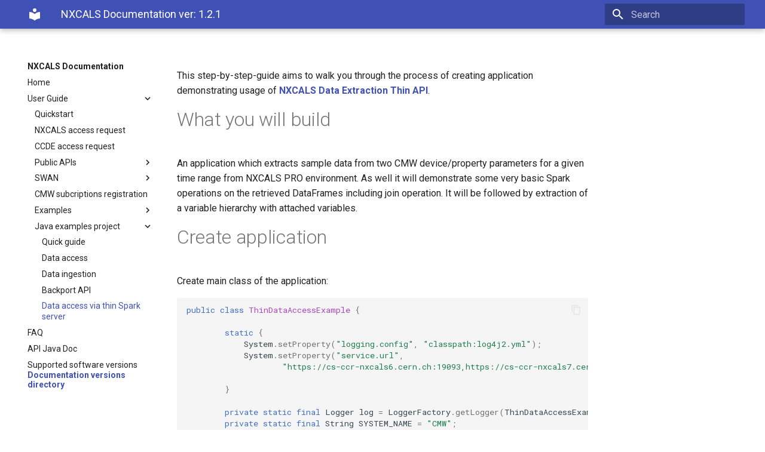

--- FILE ---
content_type: text/html; charset=UTF-8
request_url: https://nxcals-docs.web.cern.ch/1.2.1/user-guide/examples-project/examples-extraction-thin/
body_size: 66306
content:

<!doctype html>
<html lang="en" class="no-js">
  <head>
    
      <meta charset="utf-8">
      <meta name="viewport" content="width=device-width,initial-scale=1">
      
      
      
      
      <link rel="shortcut icon" href="../../../assets/images/favicon.png">
      <meta name="generator" content="mkdocs-1.1.2, mkdocs-material-6.2.8">
    
    
      
        <title>Data access via thin Spark server - NXCALS Documentation</title>
      
    
    
      <link rel="stylesheet" href="../../../assets/stylesheets/main.cb6bc1d0.min.css">
      
        
        <link rel="stylesheet" href="../../../assets/stylesheets/palette.39b8e14a.min.css">
        
      
    
    
    
      
        
        <link rel="preconnect" href="https://fonts.gstatic.com" crossorigin>
        <link rel="stylesheet" href="https://fonts.googleapis.com/css?family=Roboto:300,400,400i,700%7CRoboto+Mono&display=fallback">
        <style>body,input{font-family:"Roboto",-apple-system,BlinkMacSystemFont,Helvetica,Arial,sans-serif}code,kbd,pre{font-family:"Roboto Mono",SFMono-Regular,Consolas,Menlo,monospace}</style>
      
    
    
    
      <link rel="stylesheet" href="../../../tabs.css">
    
      <link rel="stylesheet" href="../../../links.css">
    
    
      
    
    
  </head>
  
  
    
    
    
    
    
    <body dir="ltr" data-md-color-scheme="" data-md-color-primary="none" data-md-color-accent="none">
      
  
    
    <input class="md-toggle" data-md-toggle="drawer" type="checkbox" id="__drawer" autocomplete="off">
    <input class="md-toggle" data-md-toggle="search" type="checkbox" id="__search" autocomplete="off">
    <label class="md-overlay" for="__drawer"></label>
    <div data-md-component="skip">
      
        
        <a href="#what-you-will-build" class="md-skip">
          Skip to content
        </a>
      
    </div>
    <div data-md-component="announce">
      
    </div>
    


<header class="md-header" data-md-component="header">
    <nav class="md-header-nav md-grid" aria-label="Header">
        <a href="../../.." title="NXCALS Documentation" class="md-header-nav__button md-logo" aria-label="NXCALS Documentation">
            
  
  <svg xmlns="http://www.w3.org/2000/svg" viewBox="0 0 24 24"><path d="M12 8a3 3 0 003-3 3 3 0 00-3-3 3 3 0 00-3 3 3 3 0 003 3m0 3.54C9.64 9.35 6.5 8 3 8v11c3.5 0 6.64 1.35 9 3.54 2.36-2.19 5.5-3.54 9-3.54V8c-3.5 0-6.64 1.35-9 3.54z"/></svg>

        </a>
        <label class="md-header-nav__button md-icon" for="__drawer">
            <svg xmlns="http://www.w3.org/2000/svg" viewBox="0 0 24 24"><path d="M3 6h18v2H3V6m0 5h18v2H3v-2m0 5h18v2H3v-2z"/></svg>
        </label>
        <div class="md-header-nav__title" data-md-component="header-title">
            
            <div class="md-header-nav__ellipsis">
          <span class="md-header-nav__topic md-ellipsis">
            NXCALS Documentation ver: 1.2.1
          </span>
                <span class="md-header-nav__topic md-ellipsis">
            
              Data access via thin Spark server
            
          </span>
            </div>
            
        </div>
        
        <label class="md-header-nav__button md-icon" for="__search">
            <svg xmlns="http://www.w3.org/2000/svg" viewBox="0 0 24 24"><path d="M9.5 3A6.5 6.5 0 0116 9.5c0 1.61-.59 3.09-1.56 4.23l.27.27h.79l5 5-1.5 1.5-5-5v-.79l-.27-.27A6.516 6.516 0 019.5 16 6.5 6.5 0 013 9.5 6.5 6.5 0 019.5 3m0 2C7 5 5 7 5 9.5S7 14 9.5 14 14 12 14 9.5 12 5 9.5 5z"/></svg>
        </label>
        
<div class="md-search" data-md-component="search" role="dialog">
  <label class="md-search__overlay" for="__search"></label>
  <div class="md-search__inner" role="search">
    <form class="md-search__form" name="search">
      <input type="text" class="md-search__input" name="query" aria-label="Search" placeholder="Search" autocapitalize="off" autocorrect="off" autocomplete="off" spellcheck="false" data-md-component="search-query" data-md-state="active" required>
      <label class="md-search__icon md-icon" for="__search">
        <svg xmlns="http://www.w3.org/2000/svg" viewBox="0 0 24 24"><path d="M9.5 3A6.5 6.5 0 0116 9.5c0 1.61-.59 3.09-1.56 4.23l.27.27h.79l5 5-1.5 1.5-5-5v-.79l-.27-.27A6.516 6.516 0 019.5 16 6.5 6.5 0 013 9.5 6.5 6.5 0 019.5 3m0 2C7 5 5 7 5 9.5S7 14 9.5 14 14 12 14 9.5 12 5 9.5 5z"/></svg>
        <svg xmlns="http://www.w3.org/2000/svg" viewBox="0 0 24 24"><path d="M20 11v2H8l5.5 5.5-1.42 1.42L4.16 12l7.92-7.92L13.5 5.5 8 11h12z"/></svg>
      </label>
      <button type="reset" class="md-search__icon md-icon" aria-label="Clear" data-md-component="search-reset" tabindex="-1">
        <svg xmlns="http://www.w3.org/2000/svg" viewBox="0 0 24 24"><path d="M19 6.41L17.59 5 12 10.59 6.41 5 5 6.41 10.59 12 5 17.59 6.41 19 12 13.41 17.59 19 19 17.59 13.41 12 19 6.41z"/></svg>
      </button>
    </form>
    <div class="md-search__output">
      <div class="md-search__scrollwrap" data-md-scrollfix>
        <div class="md-search-result" data-md-component="search-result">
          <div class="md-search-result__meta">
            Initializing search
          </div>
          <ol class="md-search-result__list"></ol>
        </div>
      </div>
    </div>
  </div>
</div>
        
        
    </nav>
</header>

    <div class="md-container" data-md-component="container">
      
      
        
      
      <main class="md-main" data-md-component="main">
        <div class="md-main__inner md-grid">
          

<div class="md-sidebar md-sidebar--primary" data-md-component="navigation">
    <div class="md-sidebar__scrollwrap">
        <div class="md-sidebar__inner">
            




<nav class="md-nav md-nav--primary" aria-label="Navigation" data-md-level="0">
  <label class="md-nav__title" for="__drawer">
    <a href="../../.." title="NXCALS Documentation" class="md-nav__button md-logo" aria-label="NXCALS Documentation">
      
  
  <svg xmlns="http://www.w3.org/2000/svg" viewBox="0 0 24 24"><path d="M12 8a3 3 0 003-3 3 3 0 00-3-3 3 3 0 00-3 3 3 3 0 003 3m0 3.54C9.64 9.35 6.5 8 3 8v11c3.5 0 6.64 1.35 9 3.54 2.36-2.19 5.5-3.54 9-3.54V8c-3.5 0-6.64 1.35-9 3.54z"/></svg>

    </a>
    NXCALS Documentation
  </label>
  
  <ul class="md-nav__list" data-md-scrollfix>
    
      
      
      

  
  
  
    <li class="md-nav__item">
      <a href="../../.." class="md-nav__link">
        Home
      </a>
    </li>
  

    
      
      
      

  
  
    
  
  
    
    <li class="md-nav__item md-nav__item--active md-nav__item--nested">
      
      
        <input class="md-nav__toggle md-toggle" data-md-toggle="nav-2" type="checkbox" id="nav-2" checked>
      
      <label class="md-nav__link" for="nav-2">
        User Guide
        <span class="md-nav__icon md-icon"></span>
      </label>
      <nav class="md-nav" aria-label="User Guide" data-md-level="1">
        <label class="md-nav__title" for="nav-2">
          <span class="md-nav__icon md-icon"></span>
          User Guide
        </label>
        <ul class="md-nav__list" data-md-scrollfix>
          
          
            
  
  
  
    <li class="md-nav__item">
      <a href="../../data-access/quickstart/" class="md-nav__link">
        Quickstart
      </a>
    </li>
  

          
            
  
  
  
    <li class="md-nav__item">
      <a href="../../data-access/nxcals-access-request/" class="md-nav__link">
        NXCALS access request
      </a>
    </li>
  

          
            
  
  
  
    <li class="md-nav__item">
      <a href="../../data-access/CMW/ccde-access-request/" class="md-nav__link">
        CCDE access request
      </a>
    </li>
  

          
            
  
  
  
    
    <li class="md-nav__item md-nav__item--nested">
      
      
        <input class="md-nav__toggle md-toggle" data-md-toggle="nav-2-4" type="checkbox" id="nav-2-4" >
      
      <label class="md-nav__link" for="nav-2-4">
        Public APIs
        <span class="md-nav__icon md-icon"></span>
      </label>
      <nav class="md-nav" aria-label="Public APIs" data-md-level="2">
        <label class="md-nav__title" for="nav-2-4">
          <span class="md-nav__icon md-icon"></span>
          Public APIs
        </label>
        <ul class="md-nav__list" data-md-scrollfix>
          
          
            
  
  
  
    <li class="md-nav__item">
      <a href="../../data-access/configuration/" class="md-nav__link">
        Data Access configuration
      </a>
    </li>
  

          
            
  
  
  
    <li class="md-nav__item">
      <a href="../../data-access/access-methods/" class="md-nav__link">
        Data Access methods
      </a>
    </li>
  

          
            
  
  
  
    <li class="md-nav__item">
      <a href="../../ingestion-api/" class="md-nav__link">
        Ingestion API
      </a>
    </li>
  

          
            
  
  
  
    <li class="md-nav__item">
      <a href="../../extraction-api-thin/" class="md-nav__link">
        Extraction Thin API
      </a>
    </li>
  

          
            
  
  
  
    <li class="md-nav__item">
      <a href="../../extraction-api/" class="md-nav__link">
        Extraction API
      </a>
    </li>
  

          
            
  
  
  
    <li class="md-nav__item">
      <a href="../../backport-api/" class="md-nav__link">
        Backport API
      </a>
    </li>
  

          
            
  
  
  
    <li class="md-nav__item">
      <a href="../../metadata-api/" class="md-nav__link">
        Metadata API
      </a>
    </li>
  

          
            
  
  
  
    <li class="md-nav__item">
      <a href="../../cern-extraction-api/" class="md-nav__link">
        CERN Extraction API
      </a>
    </li>
  

          
            
  
  
  
    <li class="md-nav__item">
      <a href="../../spark-session/" class="md-nav__link">
        Spark session creation
      </a>
    </li>
  

          
            
  
  
  
    <li class="md-nav__item">
      <a href="../../environment/" class="md-nav__link">
        Environment settings
      </a>
    </li>
  

          
        </ul>
      </nav>
    </li>
  

          
            
  
  
  
    
    <li class="md-nav__item md-nav__item--nested">
      
      
        <input class="md-nav__toggle md-toggle" data-md-toggle="nav-2-5" type="checkbox" id="nav-2-5" >
      
      <label class="md-nav__link" for="nav-2-5">
        SWAN
        <span class="md-nav__icon md-icon"></span>
      </label>
      <nav class="md-nav" aria-label="SWAN" data-md-level="2">
        <label class="md-nav__title" for="nav-2-5">
          <span class="md-nav__icon md-icon"></span>
          SWAN
        </label>
        <ul class="md-nav__list" data-md-scrollfix>
          
          
            
  
  
  
    <li class="md-nav__item">
      <a href="../../swan/swan-session/" class="md-nav__link">
        Session creation
      </a>
    </li>
  

          
            
  
  
  
    <li class="md-nav__item">
      <a href="../../swan/notebook-examples/" class="md-nav__link">
        Example notebooks
      </a>
    </li>
  

          
        </ul>
      </nav>
    </li>
  

          
            
  
  
  
    <li class="md-nav__item">
      <a href="../../logging-subscription/cmw-subscription-registration/" class="md-nav__link">
        CMW subcriptions registration
      </a>
    </li>
  

          
            
  
  
  
    
    <li class="md-nav__item md-nav__item--nested">
      
      
        <input class="md-nav__toggle md-toggle" data-md-toggle="nav-2-7" type="checkbox" id="nav-2-7" >
      
      <label class="md-nav__link" for="nav-2-7">
        Examples
        <span class="md-nav__icon md-icon"></span>
      </label>
      <nav class="md-nav" aria-label="Examples" data-md-level="2">
        <label class="md-nav__title" for="nav-2-7">
          <span class="md-nav__icon md-icon"></span>
          Examples
        </label>
        <ul class="md-nav__list" data-md-scrollfix>
          
          
            
  
  
  
    <li class="md-nav__item">
      <a href="../../examples/cals-equivalent-calls/" class="md-nav__link">
        CALS equivalent Spark calls
      </a>
    </li>
  

          
            
  
  
  
    <li class="md-nav__item">
      <a href="../../examples/cmw-queries/" class="md-nav__link">
        Introduction to CMW specific queries
      </a>
    </li>
  

          
            
  
  
  
    <li class="md-nav__item">
      <a href="../../examples/generic-queries/" class="md-nav__link">
        Building generic queries
      </a>
    </li>
  

          
            
  
  
  
    <li class="md-nav__item">
      <a href="../../examples/timestamps/" class="md-nav__link">
        Working with timestamps
      </a>
    </li>
  

          
            
  
  
  
    <li class="md-nav__item">
      <a href="../../examples/udf-python/" class="md-nav__link">
        Defining UDF functions
      </a>
    </li>
  

          
            
  
  
  
    <li class="md-nav__item">
      <a href="../../examples/df-with-sqlapi-example/" class="md-nav__link">
        Spark SQL & DataFrame APIs
      </a>
    </li>
  

          
            
  
  
  
    <li class="md-nav__item">
      <a href="../../examples/field-types/" class="md-nav__link">
        Extracting field types
      </a>
    </li>
  

          
            
  
  
  
    <li class="md-nav__item">
      <a href="../../examples/multiple-schemas/" class="md-nav__link">
        Multiple schemas data extraction
      </a>
    </li>
  

          
            
  
  
  
    <li class="md-nav__item">
      <a href="../../examples/standalone-app/" class="md-nav__link">
        Standalone application
      </a>
    </li>
  

          
            
  
  
  
    <li class="md-nav__item">
      <a href="../../examples/vector_contexts/" class="md-nav__link">
        Working with vector contexts
      </a>
    </li>
  

          
            
  
  
  
    <li class="md-nav__item">
      <a href="../../examples/fundamentals/" class="md-nav__link">
        Working with fundamentals data
      </a>
    </li>
  

          
            
  
  
  
    <li class="md-nav__item">
      <a href="../../examples/snapshots/" class="md-nav__link">
        Working with snapshots and variable lists
      </a>
    </li>
  

          
        </ul>
      </nav>
    </li>
  

          
            
  
  
    
  
  
    
    <li class="md-nav__item md-nav__item--active md-nav__item--nested">
      
      
        <input class="md-nav__toggle md-toggle" data-md-toggle="nav-2-8" type="checkbox" id="nav-2-8" checked>
      
      <label class="md-nav__link" for="nav-2-8">
        Java examples project
        <span class="md-nav__icon md-icon"></span>
      </label>
      <nav class="md-nav" aria-label="Java examples project" data-md-level="2">
        <label class="md-nav__title" for="nav-2-8">
          <span class="md-nav__icon md-icon"></span>
          Java examples project
        </label>
        <ul class="md-nav__list" data-md-scrollfix>
          
          
            
  
  
  
    <li class="md-nav__item">
      <a href="../examples-project/" class="md-nav__link">
        Quick guide
      </a>
    </li>
  

          
            
  
  
  
    <li class="md-nav__item">
      <a href="../examples-extraction/" class="md-nav__link">
        Data access
      </a>
    </li>
  

          
            
  
  
  
    <li class="md-nav__item">
      <a href="../examples-ingestion/" class="md-nav__link">
        Data ingestion
      </a>
    </li>
  

          
            
  
  
  
    <li class="md-nav__item">
      <a href="../examples-backport/" class="md-nav__link">
        Backport API
      </a>
    </li>
  

          
            
  
  
    
  
  
    <li class="md-nav__item md-nav__item--active">
      
      <input class="md-nav__toggle md-toggle" data-md-toggle="toc" type="checkbox" id="__toc">
      
        
      
      
      <a href="./" class="md-nav__link md-nav__link--active">
        Data access via thin Spark server
      </a>
      
    </li>
  

          
        </ul>
      </nav>
    </li>
  

          
        </ul>
      </nav>
    </li>
  

    
      
      
      

  
  
  
    <li class="md-nav__item">
      <a href="../../faq/" class="md-nav__link">
        FAQ
      </a>
    </li>
  

    
      
      
      

  
  
  
    <li class="md-nav__item">
      <a href="../../java-documentation/" class="md-nav__link">
        API Java Doc
      </a>
    </li>
  

    
      
      
      

  
  
  
    <li class="md-nav__item">
      <a href="../../supported-software-versions/" class="md-nav__link">
        Supported software versions
      </a>
    </li>
  

    
  </ul>
</nav>
            <ul class="md-nav__list">
                <li class="md-nav__item"/>
                <a href="/versions.html" class="md-nav__link-big" title="Back to documentation versions directory">Documentation versions directory</a>
                </li>
            </ul>
        </div>
    </div>
</div>


<div class="md-sidebar md-sidebar--secondary" data-md-component="toc">
    <div class="md-sidebar__scrollwrap">
        <div class="md-sidebar__inner">
            
<nav class="md-nav md-nav--secondary" aria-label="Table of contents">
  
  
    
  
  
</nav>
        </div>
    </div>
</div>


          <div class="md-content">
            <article class="md-content__inner md-typeset">
              
                
                
                <p>This step-by-step-guide aims to walk you through the process of creating application demonstrating usage of <a href="../../extraction-api-thin/"><strong>NXCALS Data Extraction Thin API</strong></a>.</p>
<h1 id="what-you-will-build">What you will build</h1>
<p>An application which extracts sample data from two CMW device/property parameters for a given time range 
from NXCALS PRO environment. As well it will demonstrate some very basic Spark operations on the retrieved DataFrames 
including join operation.
It will be followed by extraction of a variable hierarchy with attached variables.</p>
<h1 id="create-application">Create application</h1>
<p>Create main class of the application:</p>
<div class="highlight"><pre><span></span><code><span class="kd">public</span> <span class="kd">class</span> <span class="nc">ThinDataAccessExample</span> <span class="p">{</span>

        <span class="kd">static</span> <span class="p">{</span>
            <span class="n">System</span><span class="p">.</span><span class="na">setProperty</span><span class="p">(</span><span class="s">&quot;logging.config&quot;</span><span class="p">,</span> <span class="s">&quot;classpath:log4j2.yml&quot;</span><span class="p">);</span>
            <span class="n">System</span><span class="p">.</span><span class="na">setProperty</span><span class="p">(</span><span class="s">&quot;service.url&quot;</span><span class="p">,</span>
                    <span class="s">&quot;https://cs-ccr-nxcals6.cern.ch:19093,https://cs-ccr-nxcals7.cern.ch:19093,https://cs-ccr-nxcals8.cern.ch:19093&quot;</span><span class="p">);</span>

        <span class="p">}</span>

        <span class="kd">private</span> <span class="kd">static</span> <span class="kd">final</span> <span class="n">Logger</span> <span class="n">log</span> <span class="o">=</span> <span class="n">LoggerFactory</span><span class="p">.</span><span class="na">getLogger</span><span class="p">(</span><span class="n">ThinDataAccessExample</span><span class="p">.</span><span class="na">class</span><span class="p">);</span>
        <span class="kd">private</span> <span class="kd">static</span> <span class="kd">final</span> <span class="n">String</span> <span class="n">SYSTEM_NAME</span> <span class="o">=</span> <span class="s">&quot;CMW&quot;</span><span class="p">;</span>
        <span class="c1">//NXCALS PRO, Please use all or subset of Spark Servers addresses</span>
        <span class="kd">private</span> <span class="kd">static</span> <span class="n">String</span> <span class="n">SPARK_SERVERS_URL</span> <span class="o">=</span> <span class="s">&quot;cs-ccr-nxcals5.cern.ch:15000,cs-ccr-nxcals6.cern.ch:15000,cs-ccr-nxcals7.cern.ch:15000,cs-ccr-nxcals8.cern.ch:15000&quot;</span><span class="p">;</span>


        <span class="kd">public</span> <span class="kd">static</span> <span class="kt">void</span> <span class="nf">main</span><span class="p">(</span><span class="n">String</span><span class="o">[]</span> <span class="n">args</span><span class="p">)</span> <span class="p">{</span>

            <span class="n">ThinDataAccessExample</span> <span class="n">thinDataAccessExample</span> <span class="o">=</span> <span class="k">new</span> <span class="n">ThinDataAccessExample</span><span class="p">();</span>

        <span class="p">}</span>
    <span class="p">}</span>
</code></pre></div>
<p>Add to the main class methods for logging:
<div class="highlight"><pre><span></span><code><span class="kd">public</span> <span class="kd">static</span> <span class="kt">void</span> <span class="nf">login</span><span class="p">()</span> <span class="p">{</span>

        <span class="c1">//Login with RBAC, must set user.password or give it explicitly here, don&#39;t forget to remove before commit!</span>
        <span class="n">login</span><span class="p">(</span><span class="n">System</span><span class="p">.</span><span class="na">getProperty</span><span class="p">(</span><span class="s">&quot;user.name&quot;</span><span class="p">),</span> <span class="n">System</span><span class="p">.</span><span class="na">getProperty</span><span class="p">(</span><span class="s">&quot;user.password&quot;</span><span class="p">));</span>

    <span class="p">}</span>

    <span class="kd">private</span> <span class="kd">static</span> <span class="kt">void</span> <span class="nf">login</span><span class="p">(</span><span class="n">String</span> <span class="n">user</span><span class="p">,</span> <span class="n">String</span> <span class="n">password</span><span class="p">)</span> <span class="p">{</span>

        <span class="k">try</span> <span class="p">{</span>
            <span class="n">AuthenticationClient</span> <span class="n">authenticationClient</span> <span class="o">=</span> <span class="n">AuthenticationClient</span><span class="p">.</span><span class="na">create</span><span class="p">();</span>
            <span class="c1">//Don&#39;t commit your password here!!!</span>
            <span class="n">RbaToken</span> <span class="n">token</span> <span class="o">=</span> <span class="n">authenticationClient</span><span class="p">.</span><span class="na">loginExplicit</span><span class="p">(</span><span class="n">user</span><span class="p">,</span> <span class="n">password</span><span class="p">);</span>
            <span class="n">ClientTierTokenHolder</span><span class="p">.</span><span class="na">setRbaToken</span><span class="p">(</span><span class="n">token</span><span class="p">);</span>
        <span class="p">}</span> <span class="k">catch</span> <span class="p">(</span><span class="n">AuthenticationException</span> <span class="n">e</span><span class="p">)</span> <span class="p">{</span>
            <span class="k">throw</span> <span class="k">new</span> <span class="n">IllegalArgumentException</span><span class="p">(</span><span class="s">&quot;Cannot login&quot;</span><span class="p">,</span> <span class="n">e</span><span class="p">);</span>
        <span class="p">}</span>

    <span class="p">}</span>
</code></pre></div></p>
<p>Add method for getting data for a specific CMW signal, for data retrieval via variables located in a given hierarchy and
for retrieving data related to fills:</p>
<div class="highlight"><pre><span></span><code><span class="n">List</span><span class="o">&lt;</span><span class="n">ImmutableData</span><span class="o">&gt;</span> <span class="nf">getCmwData</span><span class="p">()</span> <span class="p">{</span>

        <span class="c1">//Create the service stub</span>
        <span class="n">ExtractionServiceBlockingStub</span> <span class="n">extractionService</span> <span class="o">=</span> <span class="n">ServiceFactory</span><span class="p">.</span><span class="na">createExtractionService</span><span class="p">(</span><span class="n">SPARK_SERVERS_URL</span><span class="p">);</span>


        <span class="n">String</span> <span class="n">startTime</span> <span class="o">=</span> <span class="s">&quot;2018-08-01 00:00:00.00&quot;</span><span class="p">;</span>
        <span class="n">String</span> <span class="n">endTime</span> <span class="o">=</span> <span class="s">&quot;2018-08-01 01:00:00.00&quot;</span><span class="p">;</span>

        <span class="c1">//This is the meta-data query script (you can write your own, this is just a helper class).</span>
        <span class="n">String</span> <span class="n">script</span> <span class="o">=</span> <span class="n">DevicePropertyDataQuery</span><span class="p">.</span><span class="na">builder</span><span class="p">().</span><span class="na">system</span><span class="p">(</span><span class="n">SYSTEM_NAME</span><span class="p">)</span>
                <span class="p">.</span><span class="na">startTime</span><span class="p">(</span><span class="n">startTime</span><span class="p">).</span><span class="na">endTime</span><span class="p">(</span><span class="n">endTime</span><span class="p">).</span><span class="na">entity</span><span class="p">()</span>
                <span class="p">.</span><span class="na">parameter</span><span class="p">(</span><span class="s">&quot;SPSBQMSPSv1/Acquisition&quot;</span><span class="p">).</span><span class="na">build</span><span class="p">();</span>

        <span class="n">log</span><span class="p">.</span><span class="na">info</span><span class="p">(</span><span class="s">&quot;Generated Script: {}&quot;</span><span class="p">,</span> <span class="n">script</span><span class="p">);</span>


        <span class="n">script</span> <span class="o">+=</span> <span class="s">&quot;.select(&#39;acqStamp&#39;,\&quot;bunchIntensities\&quot;)&quot;</span><span class="p">;</span>
        <span class="n">log</span><span class="p">.</span><span class="na">info</span><span class="p">(</span><span class="s">&quot;You can change the script or create your own, both quote types work (\&quot;, &#39;): {}&quot;</span><span class="p">,</span> <span class="n">script</span><span class="p">);</span>

        <span class="c1">//Build a query</span>
        <span class="n">AvroQuery</span> <span class="n">avroQuery</span> <span class="o">=</span> <span class="n">AvroQuery</span><span class="p">.</span><span class="na">newBuilder</span><span class="p">()</span>
                <span class="p">.</span><span class="na">setScript</span><span class="p">(</span><span class="n">script</span><span class="p">)</span>
                <span class="p">.</span><span class="na">setCompression</span><span class="p">(</span><span class="n">AvroQuery</span><span class="p">.</span><span class="na">Codec</span><span class="p">.</span><span class="na">BZIP2</span><span class="p">)</span> <span class="c1">//optional bytes compression</span>
                <span class="p">.</span><span class="na">build</span><span class="p">();</span>

        <span class="c1">//Query for data (return type is just bytes that need to be converted to desired record type, currently Avro or CMW ImmutableData)</span>
        <span class="n">AvroData</span> <span class="n">avroData</span> <span class="o">=</span> <span class="n">extractionService</span><span class="p">.</span><span class="na">query</span><span class="p">(</span><span class="n">avroQuery</span><span class="p">);</span>

        <span class="n">log</span><span class="p">.</span><span class="na">info</span><span class="p">(</span><span class="s">&quot;What are the fields available?&quot;</span><span class="p">);</span>
        <span class="n">log</span><span class="p">.</span><span class="na">info</span><span class="p">(</span><span class="s">&quot;Avro Schema: {}&quot;</span><span class="p">,</span><span class="n">avroData</span><span class="p">.</span><span class="na">getAvroSchema</span><span class="p">());</span>


        <span class="kt">long</span> <span class="n">nrOfRecordsinExampleDataset</span> <span class="o">=</span> <span class="n">avroData</span><span class="p">.</span><span class="na">getRecordCount</span><span class="p">();</span>
        <span class="n">log</span><span class="p">.</span><span class="na">info</span><span class="p">(</span><span class="s">&quot;Number of records: {} &quot;</span><span class="p">,</span> <span class="n">nrOfRecordsinExampleDataset</span><span class="p">);</span>

        <span class="n">log</span><span class="p">.</span><span class="na">info</span><span class="p">(</span><span class="s">&quot;Converting data bytes into Avro Generic Records&quot;</span><span class="p">);</span>
        <span class="n">List</span><span class="o">&lt;</span><span class="n">GenericRecord</span><span class="o">&gt;</span> <span class="n">records</span> <span class="o">=</span> <span class="n">Avro</span><span class="p">.</span><span class="na">records</span><span class="p">(</span><span class="n">avroData</span><span class="p">);</span>

        <span class="n">GenericRecord</span> <span class="n">record</span> <span class="o">=</span> <span class="n">records</span><span class="p">.</span><span class="na">get</span><span class="p">(</span><span class="mi">0</span><span class="p">);</span>

        <span class="n">log</span><span class="p">.</span><span class="na">info</span><span class="p">(</span><span class="s">&quot;Record content: {}&quot;</span><span class="p">,</span> <span class="n">record</span><span class="p">);</span>

        <span class="n">log</span><span class="p">.</span><span class="na">info</span><span class="p">(</span><span class="s">&quot;Accessing a record field {}&quot;</span><span class="p">,</span> <span class="n">record</span><span class="p">.</span><span class="na">get</span><span class="p">(</span><span class="s">&quot;bunchLengths&quot;</span><span class="p">)</span> <span class="p">);</span>


        <span class="n">log</span><span class="p">.</span><span class="na">info</span><span class="p">(</span><span class="s">&quot;Converting data into CMW ImmutableData objects&quot;</span><span class="p">);</span>
        <span class="n">List</span><span class="o">&lt;</span><span class="n">ImmutableData</span><span class="o">&gt;</span> <span class="n">cmwRecords</span> <span class="o">=</span> <span class="n">Datax</span><span class="p">.</span><span class="na">records</span><span class="p">(</span><span class="n">avroData</span><span class="p">);</span>
        <span class="n">log</span><span class="p">.</span><span class="na">info</span><span class="p">(</span><span class="s">&quot;Immutable record: {}&quot;</span><span class="p">,</span> <span class="n">cmwRecords</span><span class="p">.</span><span class="na">get</span><span class="p">(</span><span class="mi">0</span><span class="p">));</span>
        <span class="k">return</span> <span class="n">cmwRecords</span><span class="p">;</span>
    <span class="p">}</span>

    <span class="n">List</span><span class="o">&lt;</span><span class="n">Long</span><span class="o">&gt;</span> <span class="nf">getVariableDataForHierarchy</span><span class="p">(</span> <span class="n">String</span> <span class="n">hierarchyPath</span><span class="p">)</span> <span class="p">{</span>
        <span class="c1">//Create the service stub</span>
        <span class="n">ExtractionServiceBlockingStub</span> <span class="n">extractionService</span> <span class="o">=</span> <span class="n">ServiceFactory</span><span class="p">.</span><span class="na">createExtractionService</span><span class="p">(</span><span class="n">SPARK_SERVERS_URL</span><span class="p">);</span>

        <span class="c1">//Create the meta-data service stub</span>
        <span class="n">HierarchyService</span> <span class="n">service</span> <span class="o">=</span> <span class="n">ServiceClientFactory</span><span class="p">.</span><span class="na">createHierarchyService</span><span class="p">();</span>
        <span class="n">List</span><span class="o">&lt;</span><span class="n">Long</span><span class="o">&gt;</span> <span class="n">datasetSizes</span> <span class="o">=</span> <span class="k">new</span> <span class="n">ArrayList</span><span class="o">&lt;&gt;</span><span class="p">();</span>

        <span class="n">log</span><span class="p">.</span><span class="na">info</span><span class="p">(</span><span class="s">&quot;Getting hierarchy for {}&quot;</span><span class="p">,</span> <span class="n">hierarchyPath</span><span class="p">);</span>
        <span class="n">Hierarchy</span> <span class="n">node</span> <span class="o">=</span> <span class="n">service</span><span class="p">.</span><span class="na">findOne</span><span class="p">(</span><span class="n">Hierarchies</span><span class="p">.</span><span class="na">suchThat</span><span class="p">().</span><span class="na">path</span><span class="p">().</span><span class="na">eq</span><span class="p">(</span><span class="n">hierarchyPath</span><span class="p">))</span>
                <span class="p">.</span><span class="na">orElseThrow</span><span class="p">(()</span><span class="o">-&gt;</span><span class="k">new</span> <span class="n">IllegalArgumentException</span><span class="p">(</span><span class="s">&quot;No such hierarchy path &quot;</span> <span class="o">+</span> <span class="n">hierarchyPath</span><span class="p">));</span>

        <span class="n">log</span><span class="p">.</span><span class="na">info</span><span class="p">(</span><span class="s">&quot;Found hierarchy: {}&quot;</span><span class="p">,</span> <span class="n">node</span><span class="p">.</span><span class="na">getNodePath</span><span class="p">());</span>

        <span class="n">String</span> <span class="n">startTime</span> <span class="o">=</span> <span class="s">&quot;2018-06-19 00:00:00.000&quot;</span><span class="p">;</span> <span class="c1">//UTC</span>
        <span class="n">String</span> <span class="n">endTime</span> <span class="o">=</span> <span class="s">&quot;2018-06-19 00:10:00.000&quot;</span><span class="p">;</span> <span class="c1">//UTC</span>

        <span class="n">Set</span><span class="o">&lt;</span><span class="n">Variable</span><span class="o">&gt;</span> <span class="n">variables</span> <span class="o">=</span> <span class="n">service</span><span class="p">.</span><span class="na">getVariables</span><span class="p">(</span><span class="n">node</span><span class="p">.</span><span class="na">getId</span><span class="p">());</span>
        <span class="k">for</span> <span class="p">(</span><span class="n">Variable</span> <span class="n">variableData</span><span class="p">:</span> <span class="n">variables</span><span class="p">)</span> <span class="p">{</span>
            <span class="n">String</span> <span class="n">script</span> <span class="o">=</span> <span class="n">DataQuery</span><span class="p">.</span><span class="na">builder</span><span class="p">().</span><span class="na">byVariables</span><span class="p">().</span><span class="na">system</span><span class="p">(</span><span class="s">&quot;CMW&quot;</span><span class="p">).</span><span class="na">startTime</span><span class="p">(</span><span class="n">startTime</span><span class="p">)</span>
                    <span class="p">.</span><span class="na">endTime</span><span class="p">(</span><span class="n">endTime</span><span class="p">).</span><span class="na">variable</span><span class="p">(</span><span class="n">variableData</span><span class="p">.</span><span class="na">getVariableName</span><span class="p">()).</span><span class="na">build</span><span class="p">();</span>

            <span class="n">log</span><span class="p">.</span><span class="na">info</span><span class="p">(</span><span class="s">&quot;Querying for {} variable between {} and {}, script: {}&quot;</span><span class="p">,</span> <span class="n">variableData</span><span class="p">.</span><span class="na">getVariableName</span><span class="p">(),</span> <span class="n">startTime</span><span class="p">,</span> <span class="n">endTime</span><span class="p">,</span> <span class="n">script</span><span class="p">);</span>

            <span class="n">List</span><span class="o">&lt;</span><span class="n">GenericRecord</span><span class="o">&gt;</span> <span class="n">records</span> <span class="o">=</span> <span class="n">Avro</span>
                    <span class="p">.</span><span class="na">records</span><span class="p">(</span><span class="n">extractionService</span><span class="p">.</span><span class="na">query</span><span class="p">(</span><span class="n">AvroQuery</span><span class="p">.</span><span class="na">newBuilder</span><span class="p">().</span><span class="na">setScript</span><span class="p">(</span><span class="n">script</span><span class="p">).</span><span class="na">build</span><span class="p">()));</span>

            <span class="kt">long</span> <span class="n">datasetSize</span> <span class="o">=</span> <span class="n">records</span><span class="p">.</span><span class="na">size</span><span class="p">();</span>
            <span class="n">datasetSizes</span><span class="p">.</span><span class="na">add</span><span class="p">(</span><span class="n">datasetSize</span><span class="p">);</span>
            <span class="n">log</span><span class="p">.</span><span class="na">info</span><span class="p">(</span><span class="s">&quot;Got {} rows for {}&quot;</span><span class="p">,</span> <span class="n">datasetSize</span><span class="p">,</span> <span class="n">variableData</span><span class="p">.</span><span class="na">getVariableName</span><span class="p">());</span>
            <span class="n">records</span><span class="p">.</span><span class="na">subList</span><span class="p">(</span><span class="mi">0</span><span class="p">,</span><span class="mi">10</span><span class="p">).</span><span class="na">forEach</span><span class="p">(</span><span class="n">System</span><span class="p">.</span><span class="na">out</span><span class="p">::</span><span class="n">println</span><span class="p">);</span>
        <span class="p">}</span>

        <span class="k">return</span> <span class="n">datasetSizes</span><span class="p">;</span>
    <span class="p">}</span>

    <span class="kt">void</span> <span class="nf">getFillData</span><span class="p">()</span> <span class="p">{</span>

        <span class="c1">//Create the service stub</span>
        <span class="n">FillServiceGrpc</span><span class="p">.</span><span class="na">FillServiceBlockingStub</span> <span class="n">fillService</span> <span class="o">=</span> <span class="n">ServiceFactory</span><span class="p">.</span><span class="na">createFillService</span><span class="p">(</span><span class="n">SPARK_SERVERS_URL</span><span class="p">);</span>

        <span class="kt">int</span> <span class="n">fillNumber</span> <span class="o">=</span> <span class="mi">7252</span><span class="p">;</span>

        <span class="n">log</span><span class="p">.</span><span class="na">info</span><span class="p">(</span><span class="s">&quot;Quering for fill nr {}&quot;</span><span class="p">,</span> <span class="n">fillNumber</span><span class="p">);</span>

        <span class="c1">// Query for data</span>
        <span class="n">FillData</span> <span class="n">fillData</span> <span class="o">=</span> <span class="n">fillService</span><span class="p">.</span><span class="na">findFill</span><span class="p">(</span><span class="n">FillQueryByNumber</span><span class="p">.</span><span class="na">newBuilder</span><span class="p">().</span><span class="na">setFillNr</span><span class="p">(</span><span class="n">fillNumber</span><span class="p">).</span><span class="na">build</span><span class="p">());</span>

        <span class="n">TimeWindow</span> <span class="n">timeWindow</span> <span class="o">=</span> <span class="n">fillData</span><span class="p">.</span><span class="na">getValidity</span><span class="p">();</span>

        <span class="n">StringJoiner</span> <span class="n">beamJoiner</span> <span class="o">=</span> <span class="k">new</span> <span class="n">StringJoiner</span><span class="p">(</span><span class="s">&quot;, &quot;</span><span class="p">);</span>
        <span class="n">fillData</span><span class="p">.</span><span class="na">getBeamModesList</span><span class="p">().</span><span class="na">forEach</span><span class="p">(</span><span class="n">b</span> <span class="o">-&gt;</span> <span class="n">beamJoiner</span><span class="p">.</span><span class="na">add</span><span class="p">(</span><span class="n">b</span><span class="p">.</span><span class="na">getBeamModeValue</span><span class="p">()));</span>

        <span class="n">log</span><span class="p">.</span><span class="na">info</span><span class="p">(</span><span class="s">&quot;Extracted fill {} starting at {} and finishing at {} having the following beam modes: {}&quot;</span><span class="p">,</span>
                <span class="n">fillData</span><span class="p">.</span><span class="na">getNumber</span><span class="p">(),</span>
                <span class="n">TimeUtils</span><span class="p">.</span><span class="na">getInstantFromNanos</span><span class="p">(</span><span class="n">timeWindow</span><span class="p">.</span><span class="na">getStartTime</span><span class="p">()),</span>
                <span class="n">TimeUtils</span><span class="p">.</span><span class="na">getInstantFromNanos</span><span class="p">(</span><span class="n">timeWindow</span><span class="p">.</span><span class="na">getEndTime</span><span class="p">()),</span>
                <span class="n">beamJoiner</span><span class="p">.</span><span class="na">toString</span><span class="p">());</span>

        <span class="n">log</span><span class="p">.</span><span class="na">info</span><span class="p">(</span><span class="s">&quot;Quering for fills in time range&quot;</span><span class="p">);</span>

        <span class="kt">long</span> <span class="n">start</span> <span class="o">=</span> <span class="n">TimeUtils</span><span class="p">.</span><span class="na">getNanosFromString</span><span class="p">(</span><span class="s">&quot;2018-10-02 00:00:00.378000000&quot;</span><span class="p">);</span>
        <span class="kt">long</span> <span class="n">stop</span> <span class="o">=</span> <span class="n">TimeUtils</span><span class="p">.</span><span class="na">getNanosFromString</span><span class="p">(</span><span class="s">&quot;2018-10-10 00:00:00.56000000&quot;</span><span class="p">);</span>

        <span class="n">Iterator</span><span class="o">&lt;</span><span class="n">FillData</span><span class="o">&gt;</span> <span class="n">fillsData</span> <span class="o">=</span> <span class="n">fillService</span><span class="p">.</span><span class="na">findFills</span><span class="p">(</span><span class="n">FillQueryByWindow</span><span class="p">.</span><span class="na">newBuilder</span><span class="p">()</span>
                <span class="p">.</span><span class="na">setTimeWindow</span><span class="p">(</span><span class="n">TimeWindow</span><span class="p">.</span><span class="na">newBuilder</span><span class="p">().</span><span class="na">setStartTime</span><span class="p">(</span><span class="n">start</span><span class="p">).</span><span class="na">setEndTime</span><span class="p">(</span><span class="n">stop</span><span class="p">).</span><span class="na">build</span><span class="p">()).</span><span class="na">build</span><span class="p">());</span>

        <span class="c1">// Optionally convert to list</span>
        <span class="n">List</span><span class="o">&lt;</span><span class="n">FillData</span><span class="o">&gt;</span> <span class="n">fillsDataList</span> <span class="o">=</span> <span class="k">new</span> <span class="n">ArrayList</span><span class="o">&lt;&gt;</span><span class="p">();</span>
        <span class="n">fillsData</span><span class="p">.</span><span class="na">forEachRemaining</span><span class="p">(</span><span class="n">fillsDataList</span><span class="p">::</span><span class="n">add</span><span class="p">);</span>

        <span class="n">StringJoiner</span> <span class="n">fillJoiner</span> <span class="o">=</span> <span class="k">new</span> <span class="n">StringJoiner</span><span class="p">(</span><span class="s">&quot;,&quot;</span><span class="p">);</span>
        <span class="n">fillsDataList</span><span class="p">.</span><span class="na">forEach</span><span class="p">(</span><span class="n">f</span> <span class="o">-&gt;</span> <span class="n">fillJoiner</span><span class="p">.</span><span class="na">add</span><span class="p">(</span><span class="n">String</span><span class="p">.</span><span class="na">valueOf</span><span class="p">(</span><span class="n">f</span><span class="p">.</span><span class="na">getNumber</span><span class="p">())));</span>

        <span class="n">log</span><span class="p">.</span><span class="na">info</span><span class="p">(</span><span class="s">&quot;Extracted {} fills with the time range: {}&quot;</span><span class="p">,</span> <span class="n">fillsDataList</span><span class="p">.</span><span class="na">size</span><span class="p">(),</span> <span class="n">fillJoiner</span><span class="p">.</span><span class="na">toString</span><span class="p">());</span>


        <span class="n">log</span><span class="p">.</span><span class="na">info</span><span class="p">(</span><span class="s">&quot;Quering for the last completed fill&quot;</span><span class="p">);</span>
        <span class="n">FillData</span> <span class="n">lastCompleted</span> <span class="o">=</span> <span class="n">fillService</span><span class="p">.</span><span class="na">getLastCompleted</span><span class="p">(</span><span class="n">Empty</span><span class="p">.</span><span class="na">newBuilder</span><span class="p">().</span><span class="na">build</span><span class="p">());</span>

        <span class="n">TimeWindow</span> <span class="n">lastCompletedWindow</span> <span class="o">=</span> <span class="n">fillData</span><span class="p">.</span><span class="na">getValidity</span><span class="p">();</span>

        <span class="n">log</span><span class="p">.</span><span class="na">info</span><span class="p">(</span><span class="s">&quot;Last completed fill: {}, started at {} and finished at {}&quot;</span><span class="p">,</span>
                <span class="n">lastCompleted</span><span class="p">.</span><span class="na">getNumber</span><span class="p">(),</span>
                <span class="n">TimeUtils</span><span class="p">.</span><span class="na">getInstantFromNanos</span><span class="p">(</span><span class="n">lastCompletedWindow</span><span class="p">.</span><span class="na">getStartTime</span><span class="p">()),</span>
                <span class="n">TimeUtils</span><span class="p">.</span><span class="na">getInstantFromNanos</span><span class="p">(</span><span class="n">lastCompletedWindow</span><span class="p">.</span><span class="na">getEndTime</span><span class="p">())</span>
        <span class="p">);</span>

        <span class="c1">// Convert from Thin API Extraction FillData object to standard extraction API Fill object</span>
        <span class="n">Fill</span> <span class="n">fill</span> <span class="o">=</span> <span class="n">FillConverter</span><span class="p">.</span><span class="na">toFill</span><span class="p">(</span><span class="n">lastCompleted</span><span class="p">);</span>

        <span class="n">log</span><span class="p">.</span><span class="na">info</span><span class="p">(</span><span class="s">&quot;Fill number originating from Fill object:  {}&quot;</span><span class="p">,</span> <span class="n">fill</span><span class="p">.</span><span class="na">getNumber</span><span class="p">());</span>

        <span class="c1">// Cleanup channel created during service initialization</span>
        <span class="p">((</span><span class="n">ManagedChannel</span><span class="p">)</span><span class="n">fillService</span><span class="p">.</span><span class="na">getChannel</span><span class="p">()).</span><span class="na">shutdown</span><span class="p">();</span>
    <span class="p">}</span>
</code></pre></div>
<p>Add newly created methods to the main method:
<div class="highlight"><pre><span></span><code><span class="kd">public</span> <span class="kd">static</span> <span class="kt">void</span> <span class="nf">main</span><span class="p">(</span><span class="n">String</span><span class="o">[]</span> <span class="n">args</span><span class="p">)</span> <span class="p">{</span>

<span class="hll">        <span class="n">login</span><span class="p">();</span>
</span>
        <span class="n">ThinDataAccessExample</span> <span class="n">thinDataAccessExample</span> <span class="o">=</span> <span class="k">new</span> <span class="n">ThinDataAccessExample</span><span class="p">();</span>

        <span class="n">log</span><span class="p">.</span><span class="na">info</span><span class="p">(</span><span class="s">&quot;############## Lets get some cmw data ############&quot;</span><span class="p">);</span>
<span class="hll">        <span class="n">thinDataAccessExample</span><span class="p">.</span><span class="na">getCmwData</span><span class="p">();</span>
</span>
        <span class="n">log</span><span class="p">.</span><span class="na">info</span><span class="p">(</span><span class="s">&quot;############## Lets get some variable data ############&quot;</span><span class="p">);</span>
<span class="hll">        <span class="n">thinDataAccessExample</span><span class="p">.</span><span class="na">getVariableDataForHierarchy</span><span class="p">(</span><span class="s">&quot;/EXAMPLE&quot;</span><span class="p">);</span>
</span>
        <span class="n">log</span><span class="p">.</span><span class="na">info</span><span class="p">(</span><span class="s">&quot;############## Lets get some fill data ############&quot;</span><span class="p">);</span>
<span class="hll">        <span class="n">thinDataAccessExample</span><span class="p">.</span><span class="na">getFillData</span><span class="p">();</span>
</span>
        <span class="n">log</span><span class="p">.</span><span class="na">info</span><span class="p">(</span><span class="s">&quot;THE END, Happy Exploring Spark Thin API!&quot;</span><span class="p">);</span>
    <span class="p">}</span>
</code></pre></div></p>
<h1 id="build-application">Build application</h1>
<p>Prepare <code>gradle.properties</code> file with the following content:</p>
<div class="highlight"><pre><span></span><code><span class="na">nxcalsVersion</span><span class="o">=</span><span class="s">1.2.1</span>

<span class="na">cmwDataxVersion</span><span class="o">=</span><span class="s">1.3.0</span>
<span class="na">log4jVersion</span><span class="o">=</span><span class="s">2.16.0</span>
<span class="na">fasterxmlJacksonVersion</span><span class="o">=</span><span class="s">2.13.0</span>
</code></pre></div>
<div class="admonition important">
<p class="admonition-title">Important</p>
<p>Make sure that you have the latest production version of NXCALS!</p>
</div>
<p>Prepare a "minimal" version of <code>build.gradle</code> file and place it in the main directory of your application.
<div class="highlight"><pre><span></span><code><span class="n">apply</span> <span class="nl">plugin:</span><span class="s1">&#39;application&#39;</span>
<span class="n">mainClassName</span> <span class="o">=</span> <span class="s2">&quot;cern.myproject.ThinDataAccessExample&quot;</span>

<span class="n">configurations</span><span class="o">.</span><span class="na">all</span> <span class="o">{</span>
    <span class="n">resolutionStrategy</span> <span class="o">{</span>
        <span class="n">force</span> <span class="s1">&#39;com.google.code.gson:gson:&#39;</span> <span class="o">+</span> <span class="n">gsonVersion</span>

        <span class="n">eachDependency</span> <span class="o">{</span> <span class="n">DependencyResolveDetails</span> <span class="n">details</span> <span class="o">-&gt;</span>
            <span class="k">if</span> <span class="o">(</span><span class="n">details</span><span class="o">.</span><span class="na">requested</span><span class="o">.</span><span class="na">group</span><span class="o">.</span><span class="na">startsWith</span><span class="o">(</span><span class="s1">&#39;com.fasterxml.jackson&#39;</span><span class="o">))</span> <span class="o">{</span>
                <span class="n">details</span><span class="o">.</span><span class="na">useVersion</span> <span class="n">fasterxmlJacksonVersion</span>
            <span class="o">}</span>
        <span class="o">}</span>

   <span class="o">}</span>
<span class="c1">// Depending on your gradle version you might have to do those exclusions (prior to gradle 5.x it did not honor the exclusions from POMs).</span>
      <span class="n">exclude</span> <span class="nl">group:</span> <span class="s2">&quot;org.springframework.boot&quot;</span><span class="o">,</span> <span class="nl">module:</span> <span class="s2">&quot;spring-boot-starter-logging&quot;</span>
      <span class="n">exclude</span> <span class="nl">group:</span> <span class="s2">&quot;org.slf4j&quot;</span><span class="o">,</span> <span class="nl">module:</span> <span class="s2">&quot;slf4j-log4j12&quot;</span>
      <span class="n">exclude</span> <span class="nl">group:</span> <span class="s2">&quot;log4j&quot;</span><span class="o">,</span> <span class="nl">module:</span> <span class="s2">&quot;log4j&quot;</span>
      <span class="n">exclude</span> <span class="nl">group:</span> <span class="s2">&quot;log4j&quot;</span><span class="o">,</span> <span class="nl">module:</span> <span class="s2">&quot;apache-log4j-extras&quot;</span>
      <span class="n">exclude</span> <span class="nl">group:</span> <span class="s2">&quot;ch.qos.logback&quot;</span><span class="o">,</span> <span class="nl">module:</span> <span class="s2">&quot;logback-classic&quot;</span>
<span class="o">}</span>

<span class="n">dependencies</span> <span class="o">{</span>

    <span class="n">compile</span> <span class="nl">group:</span> <span class="s1">&#39;cern.nxcals&#39;</span><span class="o">,</span> <span class="nl">name:</span> <span class="s1">&#39;nxcals-extraction-api-thin&#39;</span><span class="o">,</span> <span class="nl">version:</span> <span class="n">nxcalsVersion</span>
    <span class="n">compile</span> <span class="nl">group:</span> <span class="s1">&#39;cern.nxcals&#39;</span><span class="o">,</span> <span class="nl">name:</span> <span class="s1">&#39;nxcals-metadata-api&#39;</span><span class="o">,</span> <span class="nl">version:</span> <span class="n">nxcalsVersion</span>

    <span class="c1">//in case you want to convert from Avro to ImmutableData</span>
    <span class="n">compile</span> <span class="nl">group:</span> <span class="s1">&#39;cern.cmw&#39;</span><span class="o">,</span> <span class="nl">name:</span> <span class="s2">&quot;cmw-datax&quot;</span><span class="o">,</span> <span class="nl">version:</span> <span class="n">cmwDataxVersion</span>


    <span class="n">compile</span> <span class="nl">group:</span> <span class="s1">&#39;org.apache.logging.log4j&#39;</span><span class="o">,</span> <span class="nl">name:</span> <span class="s1">&#39;log4j-1.2-api&#39;</span><span class="o">,</span> <span class="nl">version:</span> <span class="n">log4jVersion</span>
    <span class="n">compile</span> <span class="nl">group:</span> <span class="s1">&#39;org.apache.logging.log4j&#39;</span><span class="o">,</span> <span class="nl">name:</span> <span class="s1">&#39;log4j-slf4j-impl&#39;</span><span class="o">,</span> <span class="nl">version:</span> <span class="n">log4jVersion</span>

    <span class="c1">//Required for Yaml in Log4j2</span>
    <span class="n">compile</span> <span class="nl">group:</span> <span class="s1">&#39;com.fasterxml.jackson.core&#39;</span><span class="o">,</span> <span class="nl">name:</span> <span class="s1">&#39;jackson-databind&#39;</span><span class="o">,</span> <span class="nl">version:</span> <span class="n">fasterxmlJacksonVersion</span>
    <span class="n">compile</span> <span class="nl">group:</span> <span class="s1">&#39;com.fasterxml.jackson.dataformat&#39;</span><span class="o">,</span> <span class="nl">name:</span> <span class="s1">&#39;jackson-dataformat-yaml&#39;</span><span class="o">,</span> <span class="nl">version:</span> <span class="n">fasterxmlJacksonVersion</span>

<span class="c1">//    compileOnly group: &#39;org.projectlombok&#39;, name: &#39;lombok&#39;, version: lombokVersion</span>

    <span class="n">testCompile</span> <span class="nl">group:</span> <span class="s1">&#39;junit&#39;</span><span class="o">,</span> <span class="nl">name:</span> <span class="s1">&#39;junit&#39;</span><span class="o">,</span> <span class="nl">version:</span> <span class="n">junitVersion</span>

<span class="o">}</span>

<span class="n">run</span> <span class="o">{</span>
    <span class="n">println</span> <span class="s2">&quot;Setting properties&quot;</span>
    <span class="n">println</span> <span class="n">System</span><span class="o">.</span><span class="na">getProperty</span><span class="o">(</span><span class="s1">&#39;user.name&#39;</span><span class="o">)</span>
    <span class="n">systemProperties</span><span class="o">[</span><span class="s1">&#39;user.name&#39;</span><span class="o">]</span> <span class="o">=</span> <span class="n">System</span><span class="o">.</span><span class="na">getProperty</span><span class="o">(</span><span class="s1">&#39;user.name&#39;</span><span class="o">)</span>
    <span class="n">systemProperties</span><span class="o">[</span><span class="s1">&#39;user.password&#39;</span><span class="o">]</span> <span class="o">=</span> <span class="n">System</span><span class="o">.</span><span class="na">getProperty</span><span class="o">(</span><span class="s1">&#39;user.password&#39;</span><span class="o">)</span>
    <span class="k">if</span><span class="o">(</span><span class="n">System</span><span class="o">.</span><span class="na">getProperty</span><span class="o">(</span><span class="s1">&#39;user.password&#39;</span><span class="o">)</span> <span class="o">==</span> <span class="kc">null</span><span class="o">)</span> <span class="o">{</span>
        <span class="n">println</span> <span class="s2">&quot;Please set user.name and user.password properties with -Duser.password=&lt;pass&gt; when running those tests with gradle. They require RBAC login to work!!!&quot;</span>
    <span class="o">}</span>
<span class="o">}</span>
</code></pre></div></p>
<p>Build and run the application:</p>
<div class="highlight"><pre><span></span><code>../gradlew build run -Duser.name<span class="o">=</span><span class="s2">&quot;your.username&quot;</span> -Duser.password<span class="o">=</span><span class="s2">&quot;your.password&quot;</span>
</code></pre></div>
<details class="note">
<summary>Click to see expected application output...</summary>
<div class="highlight"><pre><span></span><code>&gt; Task :extraction-api-thin-examples:run
2021-08-13 17:39:40.371 [INFO ] [main] ThinDataAccessExample - ############## Lets get some cmw data ############
2021-08-13 17:39:40.841 [INFO ] [main] ThinDataAccessExample - Generated Script: DataQuery.builder(sparkSession)
.byEntities().system(&quot;CMW&quot;)
        .startTime(&quot;2018-08-01 00:00:00.0&quot;).endTime(&quot;2018-08-01 01:00:00.0&quot;)
        .entity().keyValue(&quot;property&quot;, &quot;Acquisition&quot;).keyValue(&quot;device&quot;, &quot;SPSBQMSPSv1&quot;).build()
2021-08-13 17:39:40.841 [INFO ] [main] ThinDataAccessExample - You can change the script or create your own, both quote types work (&quot;, &#39;): DataQuery.builder(sparkSession)
.byEntities().system(&quot;CMW&quot;)
        .startTime(&quot;2018-08-01 00:00:00.0&quot;).endTime(&quot;2018-08-01 01:00:00.0&quot;)
        .entity().keyValue(&quot;property&quot;, &quot;Acquisition&quot;).keyValue(&quot;device&quot;, &quot;SPSBQMSPSv1&quot;).build().select(&#39;acqStamp&#39;,&quot;bunchIntensities&quot;)
2021-08-13 17:39:42.728 [INFO ] [main] ThinDataAccessExample - What are the fields available?
2021-08-13 17:39:42.729 [INFO ] [main] ThinDataAccessExample - Avro Schema: {&quot;type&quot;:&quot;record&quot;,&quot;name&quot;:&quot;nxcals_record&quot;,&quot;namespace&quot;:&quot;nxcals&quot;,&quot;fields&quot;:[{&quot;name&quot;:&quot;acqStamp&quot;,&quot;type&quot;:[&quot;long&quot;,&quot;null&quot;]},{&quot;name&quot;:&quot;bunchIntensities&quot;,&quot;type&quot;:[{&quot;type&quot;:&quot;record&quot;,&quot;name&quot;:&quot;bunchIntensities&quot;,&quot;namespace&quot;:&quot;nxcals.nxcals_record&quot;,&quot;fields&quot;:[{&quot;name&quot;:&quot;elements&quot;,&quot;type&quot;:[{&quot;type&quot;:&quot;array&quot;,&quot;items&quot;:[&quot;double&quot;,&quot;null&quot;]},&quot;null&quot;]},{&quot;name&quot;:&quot;dimensions&quot;,&quot;type&quot;:[{&quot;type&quot;:&quot;array&quot;,&quot;items&quot;:[&quot;int&quot;,&quot;null&quot;]},&quot;null&quot;]}]},&quot;null&quot;]}]}
2021-08-13 17:39:42.729 [INFO ] [main] ThinDataAccessExample - Number of records: 61 
2021-08-13 17:39:42.730 [INFO ] [main] ThinDataAccessExample - Converting data bytes into Avro Generic Records
2021-08-13 17:39:42.929 [INFO ] [main] ThinDataAccessExample - Record content: {&quot;acqStamp&quot;: 1533084040935000000, &quot;bunchIntensities&quot;: {&quot;elements&quot;: [2079.5322], &quot;dimensions&quot;: [1]}}
2021-08-13 17:39:42.929 [INFO ] [main] ThinDataAccessExample - Accessing a record field null
2021-08-13 17:39:42.929 [INFO ] [main] ThinDataAccessExample - Converting data into CMW ImmutableData objects
2021-08-13 17:39:42.993 [INFO ] [main] ThinDataAccessExample - Immutable record: Name: acqStamp
Type: Long
Value: 1533084040935000000

Name: bunchIntensities
Type: double[]Dims: 1
Value: 
{2079.5322}
2021-08-13 17:39:42.994 [INFO ] [main] ThinDataAccessExample - ############## Lets get some variable data ############
2021-08-13 17:39:43.071 [WARN ] [main] URLConfigurationSource - No URLs will be polled as dynamic configuration sources.
2021-08-13 17:39:43.291 [INFO ] [main] ThinDataAccessExample - Getting hierarchy for /EXAMPLE
2021-08-13 17:39:44.346 [INFO ] [main] ThinDataAccessExample - Found hierarchy: /EXAMPLE
2021-08-13 17:39:44.810 [INFO ] [main] ThinDataAccessExample - THE END, Happy Exploring Spark Thin API!
</code></pre></div>
</details>
<h1 id="summary">Summary</h1>
<p>You have successfully retrieved a CMW device/property parameter and data from variables attached to a hierarchy.</p>
<h1 id="see-also">See also</h1>
<p>Other pages related to the presented example:</p>
<ul>
<li><a href="../examples-project">Quick guide for Java examples project</a></li>
<li><a href="../examples-ingestion">Step-by-step guide for data ingestion</a></li>
<li><a href="../examples-extraction">Step-by-step guide for data extraction</a></li>
<li><a href="../examples-backport">Step-by-step guide for backward compatible data retrieval</a></li>
</ul>
                
              
              
                


              
            </article>
          </div>
        </div>
      </main>
      
        
<footer class="md-footer">
  
    <div class="md-footer-nav">
      <nav class="md-footer-nav__inner md-grid" aria-label="Footer">
        
          <a href="../examples-backport/" class="md-footer-nav__link md-footer-nav__link--prev" rel="prev">
            <div class="md-footer-nav__button md-icon">
              <svg xmlns="http://www.w3.org/2000/svg" viewBox="0 0 24 24"><path d="M20 11v2H8l5.5 5.5-1.42 1.42L4.16 12l7.92-7.92L13.5 5.5 8 11h12z"/></svg>
            </div>
            <div class="md-footer-nav__title">
              <div class="md-ellipsis">
                <span class="md-footer-nav__direction">
                  Previous
                </span>
                Backport API
              </div>
            </div>
          </a>
        
        
          <a href="../../faq/" class="md-footer-nav__link md-footer-nav__link--next" rel="next">
            <div class="md-footer-nav__title">
              <div class="md-ellipsis">
                <span class="md-footer-nav__direction">
                  Next
                </span>
                FAQ
              </div>
            </div>
            <div class="md-footer-nav__button md-icon">
              <svg xmlns="http://www.w3.org/2000/svg" viewBox="0 0 24 24"><path d="M4 11v2h12l-5.5 5.5 1.42 1.42L19.84 12l-7.92-7.92L10.5 5.5 16 11H4z"/></svg>
            </div>
          </a>
        
      </nav>
    </div>
  
  <div class="md-footer-meta md-typeset">
    <div class="md-footer-meta__inner md-grid">
      <div class="md-footer-copyright">
        
        Made with
        <a href="https://squidfunk.github.io/mkdocs-material/" target="_blank" rel="noopener">
          Material for MkDocs
        </a>
      </div>
      
    </div>
  </div>
</footer>
      
    </div>
    
      <script src="../../../assets/javascripts/vendor.18f0862e.min.js"></script>
      <script src="../../../assets/javascripts/bundle.994580cf.min.js"></script><script id="__lang" type="application/json">{"clipboard.copy": "Copy to clipboard", "clipboard.copied": "Copied to clipboard", "search.config.lang": "en", "search.config.pipeline": "trimmer, stopWordFilter", "search.config.separator": "[\\s\\-]+", "search.placeholder": "Search", "search.result.placeholder": "Type to start searching", "search.result.none": "No matching documents", "search.result.one": "1 matching document", "search.result.other": "# matching documents", "search.result.more.one": "1 more on this page", "search.result.more.other": "# more on this page", "search.result.term.missing": "Missing"}</script>
      
      <script>
        app = initialize({
          base: "../../..",
          features: [],
          search: Object.assign({
            worker: "../../../assets/javascripts/worker/search.9c0e82ba.min.js"
          }, typeof search !== "undefined" && search)
        })
      </script>
      
    
  </body>
</html>

--- FILE ---
content_type: application/javascript
request_url: https://nxcals-docs.web.cern.ch/1.2.1/assets/javascripts/bundle.994580cf.min.js
body_size: 29139
content:
!function(e,t){for(var c in t)e[c]=t[c]}(window,function(e){function t(t){for(var a,o,i=t[0],s=t[1],b=t[2],p=0,f=[];p<i.length;p++)o=i[p],Object.prototype.hasOwnProperty.call(n,o)&&n[o]&&f.push(n[o][0]),n[o]=0;for(a in s)Object.prototype.hasOwnProperty.call(s,a)&&(e[a]=s[a]);for(u&&u(t);f.length;)f.shift()();return r.push.apply(r,b||[]),c()}function c(){for(var e,t=0;t<r.length;t++){for(var c=r[t],a=!0,i=1;i<c.length;i++){var s=c[i];0!==n[s]&&(a=!1)}a&&(r.splice(t--,1),e=o(o.s=c[0]))}return e}var a={},n={0:0},r=[];function o(t){if(a[t])return a[t].exports;var c=a[t]={i:t,l:!1,exports:{}};return e[t].call(c.exports,c,c.exports,o),c.l=!0,c.exports}o.m=e,o.c=a,o.d=function(e,t,c){o.o(e,t)||Object.defineProperty(e,t,{enumerable:!0,get:c})},o.r=function(e){"undefined"!=typeof Symbol&&Symbol.toStringTag&&Object.defineProperty(e,Symbol.toStringTag,{value:"Module"}),Object.defineProperty(e,"__esModule",{value:!0})},o.t=function(e,t){if(1&t&&(e=o(e)),8&t)return e;if(4&t&&"object"==typeof e&&e&&e.__esModule)return e;var c=Object.create(null);if(o.r(c),Object.defineProperty(c,"default",{enumerable:!0,value:e}),2&t&&"string"!=typeof e)for(var a in e)o.d(c,a,function(t){return e[t]}.bind(null,a));return c},o.n=function(e){var t=e&&e.__esModule?function(){return e.default}:function(){return e};return o.d(t,"a",t),t},o.o=function(e,t){return Object.prototype.hasOwnProperty.call(e,t)},o.p="";var i=window.webpackJsonp=window.webpackJsonp||[],s=i.push.bind(i);i.push=t,i=i.slice();for(var b=0;b<i.length;b++)t(i[b]);var u=s;return r.push([51,1]),c()}({51:function(e,t,c){"use strict";c.r(t),c.d(t,"setScrollLock",(function(){return rt})),c.d(t,"resetScrollLock",(function(){return ot})),c.d(t,"initialize",(function(){return it}));c(47);var a=c(41),n=c(6),r=c(55),o=c(56),i=c(46),s=c(75),b=c(52),u=c(53),p=c(58),f=c(36),l=c(68),d=c(59),O=c(76),j=c(65),h=c(64),m=c(43),g=c(30),v=c(74),$=c(44),y=c(70),w=c(61),x=c(39),E=c(40);function S(e,t=document){return t.querySelector(e)||void 0}function k(e,t=document){const c=S(e,t);if(void 0===c)throw new ReferenceError(`Missing element: expected "${e}" to be present`);return c}function _(){return document.activeElement instanceof HTMLElement?document.activeElement:void 0}function A(e,t=document){return Array.from(t.querySelectorAll(e))}function T(e){return document.createElement(e)}function C(e,t){e.replaceWith(t)}var R=c(54);function M(e,t=!0){t?e.focus():e.blur()}function L(e){return{x:e.scrollLeft,y:e.scrollTop}}var z=c(23),P=c(57);const U=new z.a,H=Object(a.a)(()=>Object(r.a)(new ResizeObserver(e=>{for(const t of e)U.next(t)}))).pipe(Object(f.a)(e=>o.a.pipe(Object(R.a)(e)).pipe(Object(P.a)(()=>e.disconnect()))),Object(p.a)({bufferSize:1,refCount:!0}));function q(e){return H.pipe(Object(d.a)(t=>t.observe(e)),Object(f.a)(t=>U.pipe(Object(m.a)(({target:t})=>t===e),Object(P.a)(()=>t.unobserve(e)),Object(g.a)(({contentRect:e})=>({width:e.width,height:e.height})))),Object(R.a)(function(e){return{width:e.offsetWidth,height:e.offsetHeight}}(e)))}var I=c(42);var N=c(60);function D(e,t=location){return e.host===t.host&&/^(?:\/[\w-]+)*(?:\/?|\.html)$/i.test(e.pathname)}function Y(e,t=location){return e.pathname===t.pathname&&e.hash.length>0}function F(){return new N.a(new URL(location.href))}var J=c(37);function K(){return location.hash.substring(1)}function W(e){const t=T("a");t.href=e,t.addEventListener("click",e=>e.stopPropagation()),t.click()}var B=c(5);function Q(e){const t=matchMedia(e);return new B.a(e=>{t.addListener(t=>e.next(t.matches))}).pipe(Object(R.a)(t.matches),Object(p.a)({bufferSize:1,refCount:!0}))}const X={drawer:k("[data-md-toggle=drawer]"),search:k("[data-md-toggle=search]")};function V(e,t){X[e].checked!==t&&X[e].click()}function G(e){const t=X[e];return Object(b.a)(t,"change").pipe(Object(g.a)(()=>t.checked),Object(R.a)(t.checked))}function Z(){return{x:Math.max(0,pageXOffset),y:Math.max(0,pageYOffset)}}function ee({x:e,y:t}){window.scrollTo(e||0,t||0)}function te(){return{width:innerWidth,height:innerHeight}}function ce(e,{header$:t,viewport$:c}){const a=c.pipe(Object(w.a)("size")),n=Object(i.a)([a,t]).pipe(Object(g.a)(()=>({x:e.offsetLeft,y:e.offsetTop})));return Object(i.a)([t,c,n]).pipe(Object(g.a)(([{height:e},{offset:t,size:c},{x:a,y:n}])=>({offset:{x:t.x-a,y:t.y-n+e},size:c})))}var ae=c(62),ne=c(63);var re=c(21),oe=c(77);let ie;function se(e){return ie.pipe(Object(f.a)(t=>void 0!==t[e]?Object(r.a)(t[e]):re.a),Object($.a)())}var be=c(28),ue=c(78);function pe({document$:e,viewport$:t}){return Object(be.a)(Object(f.a)(c=>{const a=function(e,{document$:t}){return t.pipe(Object(g.a)(()=>{const t=getComputedStyle(e);return["sticky","-webkit-sticky"].includes(t.position)}),Object($.a)(),Object(f.a)(t=>t?q(e).pipe(Object(g.a)(({height:e})=>({sticky:!0,height:e}))):Object(r.a)({sticky:!1,height:0})),Object(p.a)({bufferSize:1,refCount:!0}))}(c,{document$:e}),n=se("main").pipe(Object(g.a)(e=>S("h1, h2, h3, h4, h5, h6",e)),Object(m.a)(e=>void 0!==e),Object(ue.a)(se("header-title")),Object(f.a)(([e,c])=>ce(e,{header$:a,viewport$:t}).pipe(Object(g.a)(({offset:{y:t}})=>t>=e.offsetHeight?"page":"site"),Object($.a)(),function(e){return Object(be.a)(Object(h.a)(s.a),Object(d.a)(t=>{!function(e,t){e.setAttribute("data-md-state",t?"active":"")}(e,"page"===t)}),Object(P.a)(()=>{!function(e){e.removeAttribute("data-md-state")}(e)}))}(c))),Object(R.a)("site"));return Object(i.a)([a,n]).pipe(Object(g.a)(([e,t])=>Object.assign({type:t},e)))}))}var fe=c(8);function le({header$:e,viewport$:t}){const c=new z.a;return se("header").pipe(Object(f.a)(e=>{return c.pipe(Object(w.a)("active"),(t=e,Object(be.a)(Object(h.a)(s.a),Object(d.a)(({active:e})=>{!function(e,t){e.setAttribute("data-md-state",t?"shadow":"")}(t,e)}),Object(P.a)(()=>{!function(e){e.removeAttribute("data-md-state")}(t)}))));var t})).subscribe(fe.a),Object(be.a)(Object(f.a)(c=>function(e,{header$:t,viewport$:c}){const a=t.pipe(Object(g.a)(({height:e})=>e),Object($.a)()),n=a.pipe(Object(f.a)(()=>q(e).pipe(Object(g.a)(({height:t})=>({top:e.offsetTop,bottom:e.offsetTop+t})),Object(w.a)("bottom"))));return Object(i.a)([a,n,c]).pipe(Object(g.a)(([e,{top:t,bottom:c},{offset:{y:a},size:{height:n}}])=>({offset:t-e,height:n=Math.max(0,n-Math.max(0,t-a,e)-Math.max(0,n+a-c)),active:t-e<=a})),Object($.a)((e,t)=>e.offset===t.offset&&e.height===t.height&&e.active===t.active))}(c,{header$:e,viewport$:t})),Object(d.a)(e=>c.next(e)),Object(P.a)(()=>c.complete()))}function de(e){e.style.top=""}function Oe(e,{main$:t,viewport$:c}){const a=e.parentElement.offsetTop-e.parentElement.parentElement.offsetTop;return Object(i.a)([t,c]).pipe(Object(g.a)(([{offset:e,height:t},{offset:{y:c}}])=>({height:t=t+Math.min(a,Math.max(0,c-e))-a,lock:c>=e+a})),Object($.a)((e,t)=>e.height===t.height&&e.lock===t.lock))}function je(e,{header$:t}){return Object(be.a)(Object(h.a)(s.a),Object(j.a)(t),Object(d.a)(([{height:t,lock:c},{height:a}])=>{!function(e,t){const c=e.firstElementChild;c.style.height=t-2*c.offsetTop+"px"}(e,t),c?function(e,t){e.style.top=t+"px"}(e,a):de(e)}),Object(g.a)(([e])=>e),Object(P.a)(()=>{de(e),function(e){e.firstElementChild.style.height=""}(e)}))}var he=c(66);c(45);function me(e){return e.split(/"([^"]+)"/g).map((e,t)=>1&t?e.replace(/^\b|^(?![^\x00-\x7F]|$)|\s+/g," +"):e).join("").replace(/"|(?:^|\s+)[*+\-:^~]+(?=\s+|$)/g,"").trim()}var ge=c(22);function ve(e,t){if("string"==typeof t||"number"==typeof t)e.innerHTML+=t.toString();else if(t instanceof Node)e.appendChild(t);else if(Array.isArray(t))for(const c of t)ve(e,c)}function $e(e,t,...c){const a=document.createElement(e);if(t)for(const e of Object.keys(t))"boolean"!=typeof t[e]?a.setAttribute(e,t[e]):t[e]&&a.setAttribute(e,"");for(const e of c)ve(a,e);return a}let ye;function we(e,t){if(void 0===ye){const e=k("#__lang");ye=JSON.parse(e.textContent)}if(void 0===ye[e])throw new ReferenceError("Invalid translation: "+e);return void 0!==t?ye[e].replace("#",t.toString()):ye[e]}function xe(e){if(e>999){return((e+1e-6)/1e3).toFixed(+((e-950)%1e3>99))+"k"}return e.toString()}var Ee;function Se(e){return e.type===Ee.READY}function ke(e){return e.type===Ee.QUERY}function _e(e){return e.type===Ee.RESULT}function Ae({config:e,docs:t,index:c}){1===e.lang.length&&"en"===e.lang[0]&&(e.lang=[we("search.config.lang")]),"[\\s\\-]+"===e.separator&&(e.separator=we("search.config.separator"));return{config:e,docs:t,index:c,pipeline:we("search.config.pipeline").split(/\s*,\s*/).filter(Boolean)}}function Te(e,{index$:t,base$:c}){const a=new Worker(e),n=new z.a,r=function(e,{tx$:t}){const c=Object(b.a)(e,"message").pipe(Object(g.a)(({data:e})=>e));return t.pipe(Object(ae.a)(()=>c,{leading:!0,trailing:!0}),Object(d.a)(t=>e.postMessage(t)),Object(ne.a)(c),Object(I.a)())}(a,{tx$:n}).pipe(Object(j.a)(c),Object(g.a)(([e,t])=>{if(_e(e))for(const c of e.data)for(const e of c)e.location=`${t}/${e.location}`;return e}),Object(I.a)());return t.pipe(Object(g.a)(e=>({type:Ee.SETUP,data:Ae(e)})),Object(h.a)(ge.b)).subscribe(n.next.bind(n)),{tx$:n,rx$:r}}!function(e){e[e.SETUP=0]="SETUP",e[e.READY=1]="READY",e[e.QUERY=2]="QUERY",e[e.RESULT=3]="RESULT"}(Ee||(Ee={}));var Ce,Re=c(38);function Me(e,t){const c=t&Ce.PARENT,a=t&Ce.TEASER,n=Object.keys(e.terms).filter(t=>!e.terms[t]).map(e=>[$e("del",null,e)," "]).flat().slice(0,-1);return $e("a",{href:e.location,class:"md-search-result__link",tabIndex:-1},$e("article",{class:["md-search-result__article",...c?["md-search-result__article--document"]:[]].join(" "),"data-md-score":e.score.toFixed(2)},c>0&&$e("div",{class:"md-search-result__icon md-icon"}),$e("h1",{class:"md-search-result__title"},e.title),a>0&&e.text.length>0&&$e("p",{class:"md-search-result__teaser"},function(e,t){let c=t;if(e.length>c){for(;" "!==e[c]&&--c>0;);return e.substring(0,c)+"..."}return e}(e.text,320)),a>0&&n.length>0&&$e("p",{class:"md-search-result__terms"},we("search.result.term.missing"),": ",n)))}function Le(e,t=1/0){const c=[...e],a=c.findIndex(e=>!e.location.includes("#")),[n]=c.splice(a,1);let r=c.findIndex(e=>e.score<t);-1===r&&(r=c.length);const o=c.slice(0,r),i=c.slice(r),s=[Me(n,Ce.PARENT|+(!a&&0===r)),...o.map(e=>Me(e,Ce.TEASER)),...i.length?[$e("details",{class:"md-search-result__more"},$e("summary",{tabIndex:-1},i.length>0&&1===i.length?we("search.result.more.one"):we("search.result.more.other",i.length)),i.map(e=>Me(e,Ce.TEASER)))]:[]];return $e("li",{class:"md-search-result__item"},s)}function ze(e){return $e("ul",{class:"md-source__facts"},e.map(e=>$e("li",{class:"md-source__fact"},e)))}function Pe({document$:e,dialog$:t}){if(!Re.isSupported())return o.a;e.subscribe(()=>{A("pre > code").forEach((e,t)=>{const c=e.parentElement;var a;c.id="__code_"+t,c.insertBefore((a=c.id,$e("button",{class:"md-clipboard md-icon",title:we("clipboard.copy"),"data-clipboard-target":`#${a} > code`})),e)})});const c=new B.a(e=>{new Re(".md-clipboard").on("success",t=>e.next(t))}).pipe(Object(I.a)());return c.pipe(Object(d.a)(e=>e.clearSelection()),Object(E.a)(we("clipboard.copied"))).subscribe(t),c}!function(e){e[e.TEASER=1]="TEASER",e[e.PARENT=2]="PARENT"}(Ce||(Ce={}));var Ue=c(67),He=c(69),qe=c(79);function Ie(e,{document$:t,viewport$:c,location$:a}){"scrollRestoration"in history&&(history.scrollRestoration="manual"),Object(b.a)(window,"beforeunload").subscribe(()=>{history.scrollRestoration="auto"});const i=S('link[rel="shortcut icon"]');void 0!==i&&(i.href=i.href);const s=Object(b.a)(document.body,"click").pipe(Object(m.a)(e=>!(e.metaKey||e.ctrlKey)),Object(f.a)(t=>{if(t.target instanceof HTMLElement){const c=t.target.closest("a");if(c&&!c.target&&D(c)&&e.includes(c.href))return Y(c)||t.preventDefault(),Object(r.a)(c)}return o.a}),Object(g.a)(e=>({url:new URL(e.href)})),Object(I.a)());s.subscribe(()=>{V("search",!1)});const p=s.pipe(Object(m.a)(({url:e})=>!Y(e)),Object(I.a)()),d=Object(b.a)(window,"popstate").pipe(Object(m.a)(e=>null!==e.state),Object(g.a)(e=>({url:new URL(location.href),offset:e.state})),Object(I.a)());Object(u.a)(p,d).pipe(Object($.a)((e,t)=>e.url.href===t.url.href),Object(g.a)(({url:e})=>e)).subscribe(a);const O=a.pipe(Object(w.a)("pathname"),Object(Ue.a)(1),Object(f.a)(e=>Object(n.a)(fetch(e.href,{credentials:"same-origin"}).then(e=>e.text())).pipe(Object(l.a)(()=>(function(e){location.href=e.href}(e),o.a)))),Object(I.a)());p.pipe(Object(he.a)(O)).subscribe(({url:e})=>{history.pushState({},"",e.toString())});const j=new DOMParser;O.pipe(Object(g.a)(e=>j.parseFromString(e,"text/html"))).subscribe(t);Object(u.a)(p,d).pipe(Object(he.a)(t)).subscribe(({url:e,offset:t})=>{e.hash&&!t?W(e.hash):ee(t||{y:0})}),t.pipe(Object(Ue.a)(1)).subscribe(({title:e,head:t})=>{document.title=e;for(const e of['link[rel="canonical"]','meta[name="author"]','meta[name="description"]']){const c=S(e,t),a=S(e,document.head);void 0!==c&&void 0!==a&&C(a,c)}document.dispatchEvent(new CustomEvent("DOMContentSwitch"))}),c.pipe(Object(He.a)(p),Object(qe.a)(250),Object(w.a)("offset")).subscribe(({offset:e})=>{history.replaceState(e,"")}),Object(u.a)(s,d).pipe(Object(y.a)(2,1),Object(m.a)(([e,t])=>e.url.pathname===t.url.pathname&&!Y(t.url)),Object(g.a)(([,e])=>e)).subscribe(({offset:e})=>{ee(e||{y:0})})}function Ne(){const e=Object(b.a)(window,"keydown").pipe(Object(m.a)(e=>!(e.metaKey||e.ctrlKey)),Object(g.a)(e=>({type:e.key,claim(){e.preventDefault(),e.stopPropagation()}})),Object(I.a)()).pipe(Object(g.a)(e=>{return Object.assign({mode:(t="search",X[t].checked?"search":"global")},e);var t}),Object(m.a)(({mode:e})=>{if("global"===e){const e=_();if(void 0!==e)return!function(e){switch(e.tagName){case"INPUT":case"SELECT":case"TEXTAREA":return!0;default:return e.isContentEditable}}(e)}return!0}),Object(I.a)());return e.pipe(Object(m.a)(({mode:e})=>"search"===e),Object(j.a)(se("search-query"),se("search-result"))).subscribe(([e,t,c])=>{const a=_();switch(e.type){case"Enter":a===t&&e.claim();break;case"Escape":case"Tab":V("search",!1),M(t,!1);break;case"ArrowUp":case"ArrowDown":if(void 0===a)M(t);else{const n=[t,...A(":not(details) > [href], summary, details[open] [href]",c)],r=Math.max(0,(Math.max(0,n.indexOf(a))+n.length+("ArrowUp"===e.type?-1:1))%n.length);M(n[r])}e.claim();break;default:t!==_()&&M(t)}}),e.pipe(Object(m.a)(({mode:e})=>"global"===e),Object(j.a)(se("search-query"))).subscribe(([e,t])=>{switch(e.type){case"f":case"s":case"/":M(t),function(e){if(!(e instanceof HTMLInputElement))throw new Error("Not implemented");e.select()}(t),e.claim();break;case"p":case",":const c=S("[href][rel=prev]");void 0!==c&&c.click();break;case"n":case".":const a=S("[href][rel=next]");void 0!==a&&a.click()}}),e}function De(e){e.placeholder=we("search.placeholder")}function Ye(e,{transform:t}={}){const c=t||me,a=Object(u.a)(Object(b.a)(e,"keyup"),Object(b.a)(e,"focus").pipe(Object(O.a)(1))).pipe(Object(g.a)(()=>c(e.value)),Object(R.a)(c(e.value)),Object($.a)()),n=function(e){return Object(u.a)(Object(b.a)(e,"focus"),Object(b.a)(e,"blur")).pipe(Object(g.a)(({type:e})=>"focus"===e),Object(R.a)(e===_()))}(e);return Object(i.a)([a,n]).pipe(Object(g.a)(([e,t])=>({value:e,focus:t})))}function Fe({tx$:e},t={}){return Object(be.a)(Object(f.a)(c=>{const a=Ye(c,t);return a.pipe(Object(w.a)("value"),Object(g.a)(({value:e})=>({type:Ee.QUERY,data:e}))).subscribe(e.next.bind(e)),a.pipe(Object(w.a)("focus")).subscribe(({focus:e})=>{e&&V("search",e)}),a.pipe(function(e){return Object(be.a)(Object(d.a)(({focus:t})=>{t?function(e,t){e.placeholder=t}(e,""):De(e)}),Object(P.a)(()=>{De(e)}))}(c))}))}function Je(){return Object(be.a)(Object(f.a)(e=>function(e){return Object(b.a)(e,"click").pipe(Object(E.a)(void 0))}(e).pipe(Object(ne.a)(se("search-query")),Object(d.a)(M),Object(E.a)(void 0))),Object(R.a)(void 0))}function Ke(e,t){e.appendChild(t)}function We(e,{query$:t,ready$:c,fetch$:a}){const n=k(".md-search-result__list",e),r=k(".md-search-result__meta",e);return Object(be.a)(Object(j.a)(t,c),Object(g.a)(([e,t])=>(t.value?function(e,t){switch(t){case 0:e.textContent=we("search.result.none");break;case 1:e.textContent=we("search.result.one");break;default:e.textContent=we("search.result.other",t)}}(r,e.length):function(e){e.textContent=we("search.result.placeholder")}(r),e)),Object(f.a)(t=>{const c=[...t.map(([e])=>e.score),0];return a.pipe(Object(h.a)(s.a),Object(oe.a)(a=>{const r=e.parentElement;for(;a<t.length&&(Ke(n,Le(t[a++],c[a])),!(r.scrollHeight-r.offsetHeight>16)););return a},0),Object(E.a)(t),Object(P.a)(()=>{!function(e){e.innerHTML=""}(n)}))}))}function Be({rx$:e},{query$:t}){return Object(be.a)(Object(f.a)(c=>{const a=c.parentElement,n=e.pipe(Object(m.a)(Se),Object(E.a)(!0)),r=function(e){return Object(u.a)(Object(b.a)(e,"scroll"),Object(b.a)(window,"resize")).pipe(Object(g.a)(()=>L(e)),Object(R.a)(L(e)))}(a).pipe(Object(g.a)(({y:e})=>e>=a.scrollHeight-a.offsetHeight-16),Object($.a)(),Object(m.a)(Boolean));return e.pipe(Object(m.a)(_e),Object(g.a)(({data:e})=>e),We(c,{query$:t,ready$:n,fetch$:r}),Object(R.a)([]))}))}function Qe({header$:e,viewport$:t,screen$:c}){return Object(be.a)(Object(f.a)(a=>c.pipe(Object(f.a)(c=>c?ce(a,{header$:e,viewport$:t}).pipe(Object(g.a)(({offset:{y:e}})=>({hidden:e>=10})),Object(w.a)("hidden"),function(e){return Object(be.a)(Object(h.a)(s.a),Object(d.a)(({hidden:t})=>{!function(e,t){e.setAttribute("data-md-state",t?"hidden":"")}(e,t)}),Object(P.a)(()=>{!function(e){e.removeAttribute("data-md-state")}(e)}))}(a)):Object(r.a)({hidden:!0})))))}function Xe(e){e.removeAttribute("data-md-state")}function Ve(e){e.classList.remove("md-nav__link--active")}function Ge({header$:e,main$:t,viewport$:c,tablet$:a}){return Object(be.a)(Object(f.a)(n=>a.pipe(Object(f.a)(a=>{if(a){const a=A(".md-nav__link",n),r=Oe(n,{main$:t,viewport$:c}).pipe(je(n,{header$:e})),o=function(e,{header$:t,viewport$:c}){const a=new Map;for(const t of e){const e=S(`[id="${decodeURIComponent(t.hash.substring(1))}"]`);void 0!==e&&a.set(t,e)}const n=t.pipe(Object(g.a)(e=>24+e.height));return q(document.body).pipe(Object(w.a)("height"),Object(g.a)(()=>{let e=[];return[...a].reduce((t,[c,n])=>{for(;e.length;){if(!(a.get(e[e.length-1]).tagName>=n.tagName))break;e.pop()}let r=n.offsetTop;for(;!r&&n.parentElement;)r=(n=n.parentElement).offsetTop;return t.set([...e=[...e,c]].reverse(),r)},new Map)}),Object(f.a)(e=>Object(i.a)([n,c]).pipe(Object(oe.a)(([e,t],[c,{offset:{y:a}}])=>{for(;t.length;){const[,n]=t[0];if(!(n-c<a))break;e=[...e,t.shift()]}for(;e.length;){const[,n]=e[e.length-1];if(!(n-c>=a))break;t=[e.pop(),...t]}return[e,t]},[[],[...e]]),Object($.a)((e,t)=>e[0]===t[0]&&e[1]===t[1])))).pipe(Object(g.a)(([e,t])=>({prev:e.map(([e])=>e),next:t.map(([e])=>e)})),Object(R.a)({prev:[],next:[]}),Object(y.a)(2,1),Object(g.a)(([e,t])=>e.prev.length<t.prev.length?{prev:t.prev.slice(Math.max(0,e.prev.length-1),t.prev.length),next:[]}:{prev:t.prev.slice(-1),next:t.next.slice(0,t.next.length-e.next.length)}))}(a,{header$:e,viewport$:c}).pipe(function(e){return Object(be.a)(Object(h.a)(s.a),Object(d.a)(({prev:e,next:t})=>{for(const[e]of t)Ve(e),Xe(e);e.forEach(([t],c)=>{!function(e,t){e.classList.toggle("md-nav__link--active",t)}(t,c===e.length-1),function(e,t){e.setAttribute("data-md-state",t?"blur":"")}(t,!0)})}),Object(P.a)(()=>{for(const t of e)Ve(t),Xe(t)}))}(a));return Object(i.a)([r,o]).pipe(Object(g.a)(([e,t])=>({sidebar:e,anchors:t})))}return Object(r.a)({})}))))}var Ze=c(71);var et=c(72);function tt(){return/(iPad|iPhone|iPod)/.test(navigator.userAgent)}var ct=c(73);function at(e){const[t]=e.match(/(git(?:hub|lab))/i)||[];switch(t.toLowerCase()){case"github":const[,t,c]=e.match(/^.+github\.com\/([^\/]+)\/?([^\/]+)?/i);return function(e,t){const c=void 0!==t?`https://api.github.com/repos/${e}/${t}`:"https://api.github.com/users/"+e;return Object(n.a)(fetch(c)).pipe(Object(m.a)(e=>200===e.status),Object(f.a)(e=>e.json()),Object(g.a)(e=>{if(void 0!==t){const{stargazers_count:t,forks_count:c}=e;return[xe(t)+" Stars",xe(c)+" Forks"]}{const{public_repos:t}=e;return[xe(t)+" Repositories"]}}),Object(ct.a)([]),Object(I.a)())}(t,c);case"gitlab":const[,a,r]=e.match(/^.+?([^\/]*gitlab[^\/]+)\/(.+?)\/?$/i);return function(e,t){const c=`https://${e}/api/v4/projects/${encodeURIComponent(t)}`;return Object(n.a)(fetch(c)).pipe(Object(m.a)(e=>200===e.status),Object(f.a)(e=>e.json()),Object(g.a)(({star_count:e,forks_count:t})=>[xe(e)+" Stars",xe(t)+" Forks"]),Object(ct.a)([]),Object(I.a)())}(a,r);default:return o.a}}function nt({document$:e}){e.pipe(Object(g.a)(()=>k(".md-source[href]")),Object(f.a)(({href:e})=>{return t=""+function(e){let t=0;for(let c=0,a=e.length;c<a;c++)t=(t<<5)-t+e.charCodeAt(c),t|=0;return t}(e),c=()=>at(e),Object(a.a)(()=>{const e=sessionStorage.getItem(t);if(e)return Object(r.a)(JSON.parse(e));{const e=c();return e.subscribe(e=>{try{sessionStorage.setItem(t,JSON.stringify(e))}catch(e){}}),e}});var t,c}),Object(m.a)(e=>e.length>0),Object(l.a)(()=>o.a)).subscribe(e=>{for(const t of A(".md-source__repository"))t.hasAttribute("data-md-state")||(t.setAttribute("data-md-state","done"),t.appendChild(ze(e)))})}function rt(e,t){e.setAttribute("data-md-state","lock"),e.style.top=`-${t}px`}function ot(e){const t=-1*parseInt(e.style.top,10);e.removeAttribute("data-md-state"),e.style.top="",t&&window.scrollTo(0,t)}function it(e){if(!function(e){return"object"==typeof e&&"string"==typeof e.base&&"object"==typeof e.features&&"object"==typeof e.search}(e))throw new SyntaxError("Invalid configuration: "+JSON.stringify(e));const t=function(){const e=new x.a;return Object(b.a)(document,"DOMContentLoaded").pipe(Object(E.a)(document)).subscribe(e),e}(),c=F(),k=function(e,{location$:t}){return t.pipe(Object(J.a)(1),Object(g.a)(({href:t})=>new URL(e,t).toString().replace(/\/$/,"")),Object(p.a)({bufferSize:1,refCount:!0}))}(e.base,{location$:c}),_=Object(b.a)(window,"hashchange").pipe(Object(g.a)(K),Object(R.a)(K()),Object(m.a)(e=>e.length>0),Object(I.a)()),M=Object(i.a)([Object(u.a)(Object(b.a)(window,"scroll",{passive:!0}),Object(b.a)(window,"resize",{passive:!0})).pipe(Object(g.a)(Z),Object(R.a)(Z())),Object(b.a)(window,"resize",{passive:!0}).pipe(Object(g.a)(te),Object(R.a)(te()))]).pipe(Object(g.a)(([e,t])=>({offset:e,size:t})),Object(p.a)({bufferSize:1,refCount:!0})),L=Q("(min-width: 960px)"),P=Q("(min-width: 1220px)");!function(e,{document$:t}){ie=t.pipe(Object(g.a)(t=>e.reduce((e,c)=>{const a=S(`[data-md-component=${c}]`,t);return Object.assign(Object.assign({},e),void 0!==a?{[c]:a}:{})},{})),Object(oe.a)((t,c)=>{for(const a of e)switch(a){case"announce":case"header-title":case"container":case"skip":a in t&&void 0!==t[a]&&(C(t[a],c[a]),t[a]=c[a]);break;default:void 0!==c[a]?t[a]=S(`[data-md-component=${a}]`):delete t[a]}return t}),Object(p.a)({bufferSize:1,refCount:!0}))}(["announce","container","header","header-title","main","navigation","search","search-query","search-reset","search-result","skip","tabs","toc"],{document$:t});const U=Ne();matchMedia("(hover)").matches&&function({document$:e,viewport$:t}){const c=e.pipe(Object(g.a)(()=>A("pre > code"))),a=t.pipe(Object(w.a)("size"));Object(i.a)([c,a]).subscribe(([e])=>{for(const t of e)t.scrollWidth>t.clientWidth?t.setAttribute("tabindex","0"):t.removeAttribute("tabindex")})}({document$:t,viewport$:M}),function({document$:e,hash$:t}){const c=e.pipe(Object(g.a)(()=>A("details")));Object(u.a)(Q("print").pipe(Object(m.a)(Boolean)),Object(b.a)(window,"beforeprint")).pipe(Object(ne.a)(c)).subscribe(e=>{for(const t of e)t.setAttribute("open","")}),t.pipe(Object(g.a)(e=>S(`[id="${e}"]`)),Object(m.a)(e=>void 0!==e),Object(d.a)(e=>{const t=e.closest("details");t&&!t.open&&t.setAttribute("open","")})).subscribe(e=>e.scrollIntoView())}({document$:t,hash$:_}),function({document$:e}){e.pipe(Object(Ue.a)(1),Object(j.a)(se("container")),Object(g.a)(([,e])=>A("script",e))).pipe(Object(f.a)(e=>Object(r.a)(...e)),Object(Ze.a)(e=>{const t=T("script");return e.src?(t.src=e.src,C(e,t),new B.a(e=>{t.onload=()=>e.complete()})):(t.textContent=e.textContent,C(e,t),re.a)})).subscribe(fe.a)}({document$:t}),nt({document$:t}),function({document$:e}){const t=T("table");e.pipe(Object(g.a)(()=>A("table:not([class])"))).subscribe(e=>{for(const c of e)C(c,t),C(t,$e("div",{class:"md-typeset__scrollwrap"},$e("div",{class:"md-typeset__table"},c)))})}({document$:t}),function({document$:e}){const t=e.pipe(Object(g.a)(()=>A("[data-md-scrollfix]")),Object(p.a)({bufferSize:1,refCount:!0}));t.subscribe(e=>{for(const t of e)t.removeAttribute("data-md-scrollfix")}),Object(et.a)(tt,t,o.a).pipe(Object(f.a)(e=>Object(u.a)(...e.map(e=>Object(b.a)(e,"touchstart").pipe(Object(E.a)(e)))))).subscribe(e=>{const t=e.scrollTop;0===t?e.scrollTop=1:t+e.offsetHeight===e.scrollHeight&&(e.scrollTop=t-1)})}({document$:t});const H=function({duration:e}={}){const t=new z.a,c=T("div");return c.classList.add("md-dialog","md-typeset"),t.pipe(Object(f.a)(t=>Object(r.a)(document.body).pipe(Object(g.a)(e=>e.appendChild(c)),Object(h.a)(s.a),Object(O.a)(1),Object(d.a)(e=>{e.innerHTML=t,e.setAttribute("data-md-state","open")}),Object(O.a)(e||2e3),Object(d.a)(e=>e.removeAttribute("data-md-state")),Object(O.a)(400),Object(d.a)(e=>{e.innerHTML="",e.remove()})))).subscribe(fe.a),t}(),q=Pe({document$:t,dialog$:H}),N=se("header").pipe(pe({document$:t,viewport$:M}),Object(p.a)({bufferSize:1,refCount:!0})),Y=se("main").pipe(le({header$:N,viewport$:M}),Object(p.a)({bufferSize:1,refCount:!0})),X=se("navigation").pipe(function({header$:e,main$:t,viewport$:c,screen$:a}){return Object(be.a)(Object(f.a)(n=>a.pipe(Object(f.a)(a=>a?Oe(n,{main$:t,viewport$:c}).pipe(je(n,{header$:e}),Object(g.a)(e=>({sidebar:e}))):Object(r.a)({})))))}({header$:N,main$:Y,viewport$:M,screen$:P}),Object(p.a)({bufferSize:1,refCount:!0})),ee=se("toc").pipe(Ge({header$:N,main$:Y,viewport$:M,tablet$:L}),Object(p.a)({bufferSize:1,refCount:!0})),ce=se("tabs").pipe(Qe({header$:N,viewport$:M,screen$:P}),Object(p.a)({bufferSize:1,refCount:!0})),ae=se("search").pipe(Object(f.a)(()=>Object(a.a)(()=>{const t=e.search&&e.search.index?e.search.index:void 0,c=void 0!==t?Object(n.a)(t):k.pipe(Object(f.a)(e=>fetch(e+"/search/search_index.json",{credentials:"same-origin"}).then(e=>e.json())));return Object(r.a)(Te(e.search.worker,{base$:k,index$:c}))}))).pipe(Object(f.a)(t=>{const c=se("search-query").pipe(Fe(t,{transform:e.search.transform}),Object(p.a)({bufferSize:1,refCount:!0})),a=se("search-reset").pipe(Je(),Object(p.a)({bufferSize:1,refCount:!0})),n=se("search-result").pipe(Be(t,{query$:c}),Object(p.a)({bufferSize:1,refCount:!0}));return se("search").pipe(function({rx$:e,tx$:t},{query$:c,reset$:a,result$:n}){return Object(be.a)(Object(f.a)(()=>{const r=e.pipe(Object(m.a)(Se),Object(E.a)("ready"),Object(R.a)("waiting"));return t.pipe(Object(m.a)(ke),Object(he.a)(r),Object(J.a)(1)).subscribe(t.next.bind(t)),Object(i.a)([r,c,n,a]).pipe(Object(g.a)(([e,t,c])=>({status:e,query:t,result:c})))}))}(t,{query$:c,reset$:a,result$:n}))}),Object(l.a)(()=>(se("search").subscribe(e=>e.hidden=!0),o.a)),Object(p.a)({bufferSize:1,refCount:!0}));if(_.pipe(Object(d.a)(()=>V("search",!1)),Object(O.a)(125)).subscribe(e=>W("#"+e)),Object(i.a)([G("search"),L]).pipe(Object(j.a)(M),Object(f.a)(([[e,c],{offset:{y:a}}])=>{const n=e&&!c;return t.pipe(Object(O.a)(n?400:100),Object(h.a)(s.a),Object(d.a)(({body:e})=>n?rt(e,a):ot(e)))})).subscribe(),Object(b.a)(document.body,"click").pipe(Object(m.a)(e=>!(e.metaKey||e.ctrlKey)),Object(m.a)(e=>{if(e.target instanceof HTMLElement){const t=e.target.closest("a");if(t&&D(t))return!0}return!1})).subscribe(()=>{V("drawer",!1)}),e.features.includes("navigation.instant")&&"file:"!==location.protocol){const e=new DOMParser;k.pipe(Object(f.a)(t=>Object(n.a)(fetch(t+"/sitemap.xml").then(e=>e.text()).then(t=>e.parseFromString(t,"text/xml")))),Object(j.a)(k),Object(g.a)(([e,t])=>{const c=A("loc",e).map(e=>e.textContent);if(c.length>1){const[e,a]=c.sort((e,t)=>e.length-t.length);let n=0;if(e===a)n=e.length;else for(;e.charAt(n)===a.charAt(n);)n++;for(let a=0;a<c.length;a++)c[a]=c[a].replace(e.slice(0,n),t+"/")}return c})).subscribe(e=>{Ie(e,{document$:t,location$:c,viewport$:M})})}if(t.subscribe(()=>{const e=A("[data-md-state=indeterminate]");for(const t of e)t.dataset.mdState="",t.indeterminate=!0,t.checked=!1}),e.features.includes("header.autohide")){const e=M.pipe(Object(g.a)(({offset:e})=>e.y>400),Object(v.a)(G("search")),Object(g.a)(([e,t])=>e&&!t),Object($.a)()),t=M.pipe(Object(g.a)(({offset:e})=>e.y),Object(y.a)(2,1),Object(g.a)(([e,t])=>[e<t,t]),Object(w.a)(0));e.pipe(Object(f.a)(e=>e?t.pipe(Object(v.a)(M),Object(m.a)(([[,e],{offset:t}])=>Math.abs(e-t.y)>100),Object(g.a)(([[e]])=>e)):Object(r.a)(!1)),Object($.a)()).pipe(Object(v.a)(Y),Object(g.a)(([e,t])=>t.active?e?"hidden":"shadow":""),Object(v.a)(se("header"))).subscribe(([e,t])=>{t.setAttribute("data-md-state",e)})}const ue={document$:t,location$:c,viewport$:M,header$:N,main$:Y,navigation$:X,search$:ae,tabs$:ce,toc$:ee,clipboard$:q,keyboard$:U,dialog$:H};return Object(u.a)(...Object.values(ue)).subscribe(),ue}document.documentElement.classList.remove("no-js"),document.documentElement.classList.add("js"),navigator.userAgent.match(/(iPad|iPhone|iPod)/g)&&document.documentElement.classList.add("ios")}}));
//# sourceMappingURL=bundle.994580cf.min.js.map